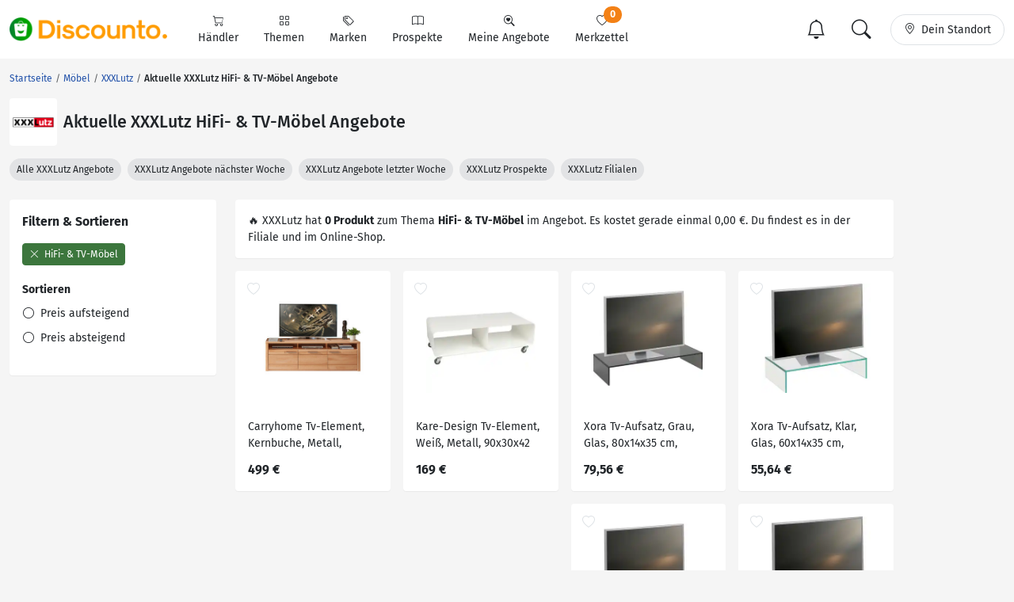

--- FILE ---
content_type: text/html; charset=UTF-8
request_url: https://www.discounto.de/Moebel/XXXL-Moebel/Angebot-Gruppe:HiFi-TV-Moebel/
body_size: 15354
content:


                    
        
        
        

    
<!DOCTYPE html>
<html lang="de-DE">
    <head>
        <link rel="preconnect" href="//src.discounto.de">
        <link rel="preconnect" href="https://www.googletagmanager.com" crossorigin>
        <link rel="dns-prefetch" href="https://www.googletagmanager.com">

    	<title>XXXLutz - HiFi- &amp; TV-Möbel Angebote & Prospekte | Spare bares Geld </title>

                    <meta name="description" content="Finde die besten HiFi- &amp; TV-Möbel Angebote und Prospekte von XXXLutz in deiner Stadt und spare bares Geld! DISCOUNTO.de 💙 Angebote!">
            <meta name="theme-color" content="#ff9b01">
    	    <meta name="viewport" content="width=device-width, initial-scale=1, maximum-scale=1">
            <meta charset="UTF-8">
            <meta name="robots" content="index, follow">

                                                                            <link rel="canonical" href="https://www.discounto.de/Moebel/XXXL-Moebel/Angebot-Gruppe:HiFi-TV-Moebel/">
            
            <meta name="verify-v1" content="f+JZu0g2ryHBfgG+pQej0mleP8SacMu3wQ76NNUCiZM=">
            <meta name="google-site-verification" content="Aajj9fMqmQRLG2-exUekWjJY_BXUw90wHX_f1uxNDQ8">
            <meta name="google-site-verification" content="dwN9My3zuo3_wKIYp5x7XqScTpIPIgM6KeGh9FFbLpQ">
            <meta name="verification" content="f6b384d89f015cb9bce7410cf53b4638">
            <meta name="msvalidate.01" content="67F3944C335ADE463F9232D13948220E">
            <meta name="audisto-confirm" content="dd4f25611a31401d6e93987cad1419d6f3a95a82">
            <meta name="thumbnail" content="https://src.discounto.de/pics/discounter/XXXL-Moebel.png">
            
        
                    <script type="6d5785e56a4aa3537f965a67-text/javascript">
    window.dataLayer = window.dataLayer || [];
            window.dataLayer.push({"dcn_dl_retailer":"XXXL-Moebel","dcn_dl_productgroup":"HiFi-TV-Moebel","dcn_dl_entityID":"XXXL-Moebel","dcn_dl_pageType":"show_retailer_filters"});
    </script>

<!-- Google Tag Manager  -->
<script type="6d5785e56a4aa3537f965a67-text/javascript">(function(w,d,s,l,i){w[l]=w[l]||[];w[l].push({'gtm.start':
        new Date().getTime(),event:'gtm.js'});var f=d.getElementsByTagName(s)[0],
        j=d.createElement(s),dl=l!='dataLayer'?'&l='+l:'';j.async=true;j.src=
        'https://www.googletagmanager.com/gtm.js?id='+i+dl+'';f.parentNode.insertBefore(j,f);
    })(window,document,'script','dataLayer','GTM-59TLSW');</script>
<!-- End Google Tag Manager -->

        
        <link rel="preload" href="/build/fonts/fira-sans-regular.68422628.woff2" as="font" type="font/woff2" crossorigin="anonymous">
        <link rel="preload" href="/build/fonts/fira-sans-500.6f2008a3.woff2" as="font" type="font/woff2" crossorigin="anonymous">
        <link rel="preload" href="/build/fonts/fira-sans-700.1875c88c.woff2" as="font" type="font/woff2" crossorigin="anonymous">
        <link rel="preload" href="/build/fonts/bootstrap-icons.b7bcc075.woff2" as="font" type="font/woff2" crossorigin="anonymous">

                    <link rel="preload" fetchpriority="high" as="style" href="/build/app.69b59a30.css">
        
                    <link rel="preload" as="script" href="/bundles/fosjsrouting/js/router.js">
            <link rel="preload" as="script" href="/js/routing?callback=fos.Router.setData&amp;v=1.54.57">
            <link rel="preload" as="script" href="/build/runtime.8b525aee.js">
            <link rel="preload" as="script" href="/build/app.7bc970bf.js">
        
            <link rel="preload" fetchpriority="high" as="image" href="https://src.discounto.de/pics/discounter/XXXL-Moebel.png">

                    <link rel="stylesheet" href="/build/app.69b59a30.css">
                
        

        <link rel="icon" type="image/x-icon" href="/bundles/discountodiscounto/images/favicon.ico">
        <link rel="icon" type="image/png" sizes="32x32" href="/bundles/discountodiscounto/images/favicon-32x32.png">
        <link rel="icon" type="image/png" sizes="16x16" href="/bundles/discountodiscounto/images/favicon-16x16.png">
        <link rel="apple-touch-icon" sizes="180x180" href="/bundles/discountodiscounto/images/apple-touch-icon.png">
        <meta name="msapplication-TileColor" content="#ffffff">
        <meta name="msapplication-TileImage" content="/bundles/discountodiscounto/images/mstile-150x150.png">

        <link rel="manifest" href="/manifest.json">

        <script type="6d5785e56a4aa3537f965a67-text/javascript">
            if (window.self != window.top) {
                top.location.replace(window.location.href);
            }
        </script>

            </head>
    <body class="bg-body">
        <script type="6d5785e56a4aa3537f965a67-text/javascript">if(!("gdprAppliesGlobally" in window)){window.gdprAppliesGlobally=true}if(!("cmp_id" in window)||window.cmp_id<1){window.cmp_id=0}if(!("cmp_cdid" in window)){window.cmp_cdid="e04a94a42ba6"}if(!("cmp_params" in window)){window.cmp_params=""}if(!("cmp_host" in window)){window.cmp_host="d.delivery.consentmanager.net"}if(!("cmp_cdn" in window)){window.cmp_cdn="cdn.consentmanager.net"}if(!("cmp_proto" in window)){window.cmp_proto="https:"}if(!("cmp_codesrc" in window)){window.cmp_codesrc="0"}window.cmp_getsupportedLangs=function(){var b=["DE","EN","FR","IT","NO","DA","FI","ES","PT","RO","BG","ET","EL","GA","HR","LV","LT","MT","NL","PL","SV","SK","SL","CS","HU","RU","SR","ZH","TR","UK","AR","BS"];if("cmp_customlanguages" in window){for(var a=0;a<window.cmp_customlanguages.length;a++){b.push(window.cmp_customlanguages[a].l.toUpperCase())}}return b};window.cmp_getRTLLangs=function(){var a=["AR"];if("cmp_customlanguages" in window){for(var b=0;b<window.cmp_customlanguages.length;b++){if("r" in window.cmp_customlanguages[b]&&window.cmp_customlanguages[b].r){a.push(window.cmp_customlanguages[b].l)}}}return a};window.cmp_getlang=function(a){if(typeof(a)!="boolean"){a=true}if(a&&typeof(cmp_getlang.usedlang)=="string"&&cmp_getlang.usedlang!==""){return cmp_getlang.usedlang}return window.cmp_getlangs()[0]};window.cmp_extractlang=function(a){if(a.indexOf("cmplang=")!=-1){a=a.substr(a.indexOf("cmplang=")+8,2).toUpperCase();if(a.indexOf("&")!=-1){a=a.substr(0,a.indexOf("&"))}}else{a=""}return a};window.cmp_getlangs=function(){var g=window.cmp_getsupportedLangs();var c=[];var f=location.hash;var e=location.search;var j="cmp_params" in window?window.cmp_params:"";var a="languages" in navigator?navigator.languages:[];if(cmp_extractlang(f)!=""){c.push(cmp_extractlang(f))}else{if(cmp_extractlang(e)!=""){c.push(cmp_extractlang(e))}else{if(cmp_extractlang(j)!=""){c.push(cmp_extractlang(j))}else{if("cmp_setlang" in window&&window.cmp_setlang!=""){c.push(window.cmp_setlang.toUpperCase())}else{if("cmp_langdetect" in window&&window.cmp_langdetect==1){c.push(window.cmp_getPageLang())}else{if(a.length>0){for(var d=0;d<a.length;d++){c.push(a[d])}}if("language" in navigator){c.push(navigator.language)}if("userLanguage" in navigator){c.push(navigator.userLanguage)}}}}}}var h=[];for(var d=0;d<c.length;d++){var b=c[d].toUpperCase();if(b.length<2){continue}if(g.indexOf(b)!=-1){h.push(b)}else{if(b.indexOf("-")!=-1){b=b.substr(0,2)}if(g.indexOf(b)!=-1){h.push(b)}}}if(h.length==0&&typeof(cmp_getlang.defaultlang)=="string"&&cmp_getlang.defaultlang!==""){return[cmp_getlang.defaultlang.toUpperCase()]}else{return h.length>0?h:["EN"]}};window.cmp_getPageLangs=function(){var a=window.cmp_getXMLLang();if(a!=""){a=[a.toUpperCase()]}else{a=[]}a=a.concat(window.cmp_getLangsFromURL());return a.length>0?a:["EN"]};window.cmp_getPageLang=function(){var a=window.cmp_getPageLangs();return a.length>0?a[0]:""};window.cmp_getLangsFromURL=function(){var c=window.cmp_getsupportedLangs();var b=location;var m="toUpperCase";var g=b.hostname[m]()+".";var a=b.pathname[m]()+"/";var f=[];for(var e=0;e<c.length;e++){var j=a.substring(0,c[e].length+1);if(g.substring(0,c[e].length+1)==c[e]+"."){f.push(c[e][m]())}else{if(c[e].length==5){var k=c[e].substring(3,5)+"-"+c[e].substring(0,2);if(g.substring(0,k.length+1)==k+"."){f.push(c[e][m]())}}else{if(j==c[e]+"/"||j=="/"+c[e]){f.push(c[e][m]())}else{if(j==c[e].replace("-","/")+"/"||j=="/"+c[e].replace("-","/")){f.push(c[e][m]())}else{if(c[e].length==5){var k=c[e].substring(3,5)+"-"+c[e].substring(0,2);var h=a.substring(0,k.length+1);if(h==k+"/"||h==k.replace("-","/")+"/"){f.push(c[e][m]())}}}}}}}return f};window.cmp_getXMLLang=function(){var c=document.getElementsByTagName("html");if(c.length>0){var c=c[0]}else{c=document.documentElement}if(c&&c.getAttribute){var a=c.getAttribute("xml:lang");if(typeof(a)!="string"||a==""){a=c.getAttribute("lang")}if(typeof(a)=="string"&&a!=""){var b=window.cmp_getsupportedLangs();return b.indexOf(a.toUpperCase())!=-1||b.indexOf(a.substr(0,2).toUpperCase())!=-1?a:""}else{return""}}};(function(){var B=document;var C=B.getElementsByTagName;var o=window;var t="";var h="";var k="";var D=function(e){var i="cmp_"+e;e="cmp"+e+"=";var d="";var l=e.length;var G=location;var H=G.hash;var w=G.search;var u=H.indexOf(e);var F=w.indexOf(e);if(u!=-1){d=H.substring(u+l,9999)}else{if(F!=-1){d=w.substring(F+l,9999)}else{return i in o&&typeof(o[i])!=="function"?o[i]:""}}var E=d.indexOf("&");if(E!=-1){d=d.substring(0,E)}return d};var j=D("lang");if(j!=""){t=j;k=t}else{if("cmp_getlang" in o){t=o.cmp_getlang().toLowerCase();h=o.cmp_getlangs().slice(0,3).join("_");k=o.cmp_getPageLangs().slice(0,3).join("_");if("cmp_customlanguages" in o){var m=o.cmp_customlanguages;for(var x=0;x<m.length;x++){var a=m[x].l.toLowerCase();if(a==t){t="en"}}}}}var q=("cmp_proto" in o)?o.cmp_proto:"https:";if(q!="http:"&&q!="https:"){q="https:"}var n=("cmp_ref" in o)?o.cmp_ref:location.href;if(n.length>300){n=n.substring(0,300)}var z=function(d){var I=B.createElement("script");I.setAttribute("data-cmp-ab","1");I.type="text/javascript";I.async=true;I.src=d;var H=["body","div","span","script","head"];var w="currentScript";var F="parentElement";var l="appendChild";var G="body";if(B[w]&&B[w][F]){B[w][F][l](I)}else{if(B[G]){B[G][l](I)}else{for(var u=0;u<H.length;u++){var E=C(H[u]);if(E.length>0){E[0][l](I);break}}}}};var b=D("design");var c=D("regulationkey");var y=D("gppkey");var s=D("att");var f=o.encodeURIComponent;var g=false;try{g=B.cookie.length>0}catch(A){g=false}var p=q+"//"+o.cmp_host+"/delivery/cmp.php?";p+=("cmp_id" in o&&o.cmp_id>0?"id="+o.cmp_id:"")+("cmp_cdid" in o?"&cdid="+o.cmp_cdid:"")+"&h="+f(n);p+=(b!=""?"&cmpdesign="+f(b):"")+(c!=""?"&cmpregulationkey="+f(c):"")+(y!=""?"&cmpgppkey="+f(y):"");p+=(s!=""?"&cmpatt="+f(s):"")+("cmp_params" in o?"&"+o.cmp_params:"")+(g?"&__cmpfcc=1":"");z(p+"&l="+f(t)+"&ls="+f(h)+"&lp="+f(k)+"&o="+(new Date()).getTime());var r="js";var v=D("debugunminimized")!=""?"":".min";if(D("debugcoverage")=="1"){r="instrumented";v=""}if(D("debugtest")=="1"){r="jstests";v=""}z(q+"//"+o.cmp_cdn+"/delivery/"+r+"/cmp_final"+v+".js")})();window.cmp_rc=function(c,b){var l="";try{l=document.cookie}catch(h){l=""}var j="";var f=0;var g=false;while(l!=""&&f<100){f++;while(l.substr(0,1)==" "){l=l.substr(1,l.length)}var k=l.substring(0,l.indexOf("="));if(l.indexOf(";")!=-1){var m=l.substring(l.indexOf("=")+1,l.indexOf(";"))}else{var m=l.substr(l.indexOf("=")+1,l.length)}if(c==k){j=m;g=true}var d=l.indexOf(";")+1;if(d==0){d=l.length}l=l.substring(d,l.length)}if(!g&&typeof(b)=="string"){j=b}return(j)};window.cmp_stub=function(){var a=arguments;__cmp.a=__cmp.a||[];if(!a.length){return __cmp.a}else{if(a[0]==="ping"){if(a[1]===2){a[2]({gdprApplies:gdprAppliesGlobally,cmpLoaded:false,cmpStatus:"stub",displayStatus:"hidden",apiVersion:"2.2",cmpId:31},true)}else{a[2](false,true)}}else{if(a[0]==="getUSPData"){a[2]({version:1,uspString:window.cmp_rc("__cmpccpausps","1---")},true)}else{if(a[0]==="getTCData"){__cmp.a.push([].slice.apply(a))}else{if(a[0]==="addEventListener"||a[0]==="removeEventListener"){__cmp.a.push([].slice.apply(a))}else{if(a.length==4&&a[3]===false){a[2]({},false)}else{__cmp.a.push([].slice.apply(a))}}}}}}};window.cmp_dsastub=function(){var a=arguments;a[0]="dsa."+a[0];window.cmp_gppstub(a)};window.cmp_gppstub=function(){var c=arguments;__gpp.q=__gpp.q||[];if(!c.length){return __gpp.q}var h=c[0];var g=c.length>1?c[1]:null;var f=c.length>2?c[2]:null;var a=null;var j=false;if(h==="ping"){a=window.cmp_gpp_ping();j=true}else{if(h==="addEventListener"){__gpp.e=__gpp.e||[];if(!("lastId" in __gpp)){__gpp.lastId=0}__gpp.lastId++;var d=__gpp.lastId;__gpp.e.push({id:d,callback:g});a={eventName:"listenerRegistered",listenerId:d,data:true,pingData:window.cmp_gpp_ping()};j=true}else{if(h==="removeEventListener"){__gpp.e=__gpp.e||[];a=false;for(var e=0;e<__gpp.e.length;e++){if(__gpp.e[e].id==f){__gpp.e[e].splice(e,1);a=true;break}}j=true}else{__gpp.q.push([].slice.apply(c))}}}if(a!==null&&typeof(g)==="function"){g(a,j)}};window.cmp_gpp_ping=function(){return{gppVersion:"1.1",cmpStatus:"stub",cmpDisplayStatus:"hidden",signalStatus:"not ready",supportedAPIs:["2:tcfeuv2","5:tcfcav1","7:usnat","8:usca","9:usva","10:usco","11:usut","12:usct"],cmpId:31,sectionList:[],applicableSections:[0],gppString:"",parsedSections:{}}};window.cmp_addFrame=function(b){if(!window.frames[b]){if(document.body){var a=document.createElement("iframe");a.style.cssText="display:none";if("cmp_cdn" in window&&"cmp_ultrablocking" in window&&window.cmp_ultrablocking>0){a.src="//"+window.cmp_cdn+"/delivery/empty.html"}a.name=b;a.setAttribute("title","Intentionally hidden, please ignore");a.setAttribute("role","none");a.setAttribute("tabindex","-1");document.body.appendChild(a)}else{window.setTimeout(window.cmp_addFrame,10,b)}}};window.cmp_msghandler=function(d){var a=typeof d.data==="string";try{var c=a?JSON.parse(d.data):d.data}catch(f){var c=null}if(typeof(c)==="object"&&c!==null&&"__cmpCall" in c){var b=c.__cmpCall;window.__cmp(b.command,b.parameter,function(h,g){var e={__cmpReturn:{returnValue:h,success:g,callId:b.callId}};d.source.postMessage(a?JSON.stringify(e):e,"*")})}if(typeof(c)==="object"&&c!==null&&"__uspapiCall" in c){var b=c.__uspapiCall;window.__uspapi(b.command,b.version,function(h,g){var e={__uspapiReturn:{returnValue:h,success:g,callId:b.callId}};d.source.postMessage(a?JSON.stringify(e):e,"*")})}if(typeof(c)==="object"&&c!==null&&"__tcfapiCall" in c){var b=c.__tcfapiCall;window.__tcfapi(b.command,b.version,function(h,g){var e={__tcfapiReturn:{returnValue:h,success:g,callId:b.callId}};d.source.postMessage(a?JSON.stringify(e):e,"*")},b.parameter)}if(typeof(c)==="object"&&c!==null&&"__gppCall" in c){var b=c.__gppCall;window.__gpp(b.command,function(h,g){var e={__gppReturn:{returnValue:h,success:g,callId:b.callId}};d.source.postMessage(a?JSON.stringify(e):e,"*")},"parameter" in b?b.parameter:null,"version" in b?b.version:1)}if(typeof(c)==="object"&&c!==null&&"__dsaCall" in c){var b=c.__dsaCall;window.__dsa(b.command,function(h,g){var e={__dsaReturn:{returnValue:h,success:g,callId:b.callId}};d.source.postMessage(a?JSON.stringify(e):e,"*")},"parameter" in b?b.parameter:null,"version" in b?b.version:1)}};window.cmp_setStub=function(a){if(!(a in window)||(typeof(window[a])!=="function"&&typeof(window[a])!=="object"&&(typeof(window[a])==="undefined"||window[a]!==null))){window[a]=window.cmp_stub;window[a].msgHandler=window.cmp_msghandler;window.addEventListener("message",window.cmp_msghandler,false)}};window.cmp_setGppStub=function(a){if(!(a in window)||(typeof(window[a])!=="function"&&typeof(window[a])!=="object"&&(typeof(window[a])==="undefined"||window[a]!==null))){window[a]=window.cmp_gppstub;window[a].msgHandler=window.cmp_msghandler;window.addEventListener("message",window.cmp_msghandler,false)}};if(!("cmp_noiframepixel" in window)){window.cmp_addFrame("__cmpLocator")}if((!("cmp_disableusp" in window)||!window.cmp_disableusp)&&!("cmp_noiframepixel" in window)){window.cmp_addFrame("__uspapiLocator")}if((!("cmp_disabletcf" in window)||!window.cmp_disabletcf)&&!("cmp_noiframepixel" in window)){window.cmp_addFrame("__tcfapiLocator")}if((!("cmp_disablegpp" in window)||!window.cmp_disablegpp)&&!("cmp_noiframepixel" in window)){window.cmp_addFrame("__gppLocator")}if((!("cmp_disabledsa" in window)||!window.cmp_disabledsa)&&!("cmp_noiframepixel" in window)){window.cmp_addFrame("__dsaLocator")}window.cmp_setStub("__cmp");if(!("cmp_disabletcf" in window)||!window.cmp_disabletcf){window.cmp_setStub("__tcfapi")}if(!("cmp_disableusp" in window)||!window.cmp_disableusp){window.cmp_setStub("__uspapi")}if(!("cmp_disablegpp" in window)||!window.cmp_disablegpp){window.cmp_setGppStub("__gpp")}if(!("cmp_disabledsa" in window)||!window.cmp_disabledsa){window.cmp_setGppStub("__dsa")};</script>
                    <!-- Google Tag Manager (noscript) -->
<noscript><iframe src="https://www.googletagmanager.com/ns.html?id=GTM-59TLSW"
                  height="0" width="0" style="display:none;visibility:hidden"></iframe></noscript>
<!-- End Google Tag Manager (noscript) -->

        
                    
<header>
    <nav class="dcn-navbar navbar fixed-top navbar-expand-lg navbar-light bg-white">
        <div class="container-xxl flex-wrap">
            <div class="d-flex align-items-center">
                <a href="https://www.discounto.de/" class="navbar-brand dcn-navbar-brand me-0 flex-shrink-0" title="Zur Startseite">
                    <img src="/bundles/discountodiscounto/images/dcn-logo-2.png" alt="DISCOUNTO Logo" class="dcn-brand-logo img-fluid" width="222" height="29">
                </a>
            </div>
            <div class="d-flex align-items-center">
                <button type="button" class="d-none navbar-toggler dcn-btn-toggle-notification border-0 p-2" data-toggle="notificitation-popup" aria-label="Toggle Notification-Box">
                    <i class="bi-bell"></i>
                </button>
                <button type="button" class="navbar-toggler dcn-btn-toggle-search p-2 border-0">
                    <i class="bi-search"></i>
                </button>
                <button type="button" class="navbar-toggler dcn-btn-toggle-location border-0 p-2" aria-label="Toggle Location Search">
                    <i class="bi-geo-alt"></i>
                </button>
                <button class="navbar-toggler px-2" type="button" data-bs-toggle="collapse" data-bs-target="#navbarNavAltMarkup" aria-controls="navbarNavAltMarkup" aria-expanded="false" aria-label="Toggle navigation">
                    <span class="navbar-toggler-icon"></span>
                </button>
            </div>
            <div class="collapse navbar-collapse" id="navbarNavAltMarkup">
                <ul class="nav navbar-nav">
                                            <li class="nav-item d-flex">
                                                                                            <a href="/Suchindex/dicounter_online/" class="nav-link bg-transparent position-relative d-flex flex-grow-1 flex-lg-column align-items-center border-0 py-3 py-lg-2 px-xl-3 " title="Alle Anbieter">
                                    <i class="bi-cart"></i>
                                    <span class="ms-2 ms-lg-0">Händler</span>
                                    <i class="bi-chevron-right d-lg-none ms-auto"></i>
                                </a>
                                                    </li>
                                            <li class="nav-item d-flex">
                                                                                            <a href="/Suchindex/angebot_suchen/" class="nav-link bg-transparent position-relative d-flex flex-grow-1 flex-lg-column align-items-center border-0 py-3 py-lg-2 px-xl-3 " title="Alle Themen">
                                    <i class="bi-grid"></i>
                                    <span class="ms-2 ms-lg-0">Themen</span>
                                    <i class="bi-chevron-right d-lg-none ms-auto"></i>
                                </a>
                                                    </li>
                                            <li class="nav-item d-flex">
                                                                                            <a href="/Marken-Uebersicht/" class="nav-link bg-transparent position-relative d-flex flex-grow-1 flex-lg-column align-items-center border-0 py-3 py-lg-2 px-xl-3 " title="Alle Marken">
                                    <i class="bi-tags"></i>
                                    <span class="ms-2 ms-lg-0">Marken</span>
                                    <i class="bi-chevron-right d-lg-none ms-auto"></i>
                                </a>
                                                    </li>
                                            <li class="nav-item d-flex">
                                                        <form action ="/rpg/" method="post" class="w-100">
                                <input type="hidden" name="source" value ="L01vZWJlbC9YWFhMLU1vZWJlbC9BbmdlYm90LUdydXBwZTpIaUZpLVRWLU1vZWJlbC8=">
                                <button class="nav-link bg-transparent position-relative d-flex flex-grow-1 flex-lg-column align-items-center border-0 py-3 py-lg-2 px-xl-3  w-100" type="submit" name="target" value="L1Byb3NwZWt0ZS8=">
                                    <i class="bi-book"></i>
                                    <span class="ms-2 ms-lg-0">Prospekte</span>
                                    <i class="bi-chevron-right d-lg-none ms-auto"></i>
                                </button>
                            </form>
                                                    </li>
                                            <li class="nav-item d-flex">
                                                        <form action ="/rpg/" method="post" class="w-100">
                                <input type="hidden" name="source" value ="L01vZWJlbC9YWFhMLU1vZWJlbC9BbmdlYm90LUdydXBwZTpIaUZpLVRWLU1vZWJlbC8=">
                                <button class="nav-link bg-transparent position-relative d-flex flex-grow-1 flex-lg-column align-items-center border-0 py-3 py-lg-2 px-xl-3  w-100" type="submit" name="target" value="L01laW5lLUFuZ2Vib3RlLw==">
                                    <i class="bi-search-heart"></i>
                                    <span class="ms-2 ms-lg-0">Meine Angebote</span>
                                    <i class="bi-chevron-right d-lg-none ms-auto"></i>
                                </button>
                            </form>
                                                    </li>
                                            <li class="nav-item d-flex">
                                                        <form action ="/rpg/" method="post" class="w-100">
                                <input type="hidden" name="source" value ="L01vZWJlbC9YWFhMLU1vZWJlbC9BbmdlYm90LUdydXBwZTpIaUZpLVRWLU1vZWJlbC8=">
                                <button class="nav-link bg-transparent position-relative d-flex flex-grow-1 flex-lg-column align-items-center border-0 py-3 py-lg-2 px-xl-3  w-100" type="submit" name="target" value="L01lcmt6ZXR0ZWwv">
                                    <i class="bi-heart"></i>
                                    <span class="ms-2 ms-lg-0">Merkzettel <span class="dcn-remember-count badge bg-primary text-white rounded-pill">0</span></span>
                                    <i class="bi-chevron-right d-lg-none ms-auto"></i>
                                </button>
                            </form>
                                                    </li>
                                    </ul>
            </div>
            <div class="d-none d-lg-flex align-items-center">
                <button type="button" class="d-none btn dcn-btn-toggle-notification d-flex border rounded-pill py-1 px-3 border-0" data-toggle="notificitation-popup">
                    <i class="bi-bell fs-2 line-height-1"></i>
                </button>
                <button type="button" class="btn dcn-btn-toggle-search d-flex border rounded-pill py-1 px-3 me-2 border-0">
                    <i class="bi-search fs-2 line-height-1"></i>
                </button>
                <button type="button" class="btn dcn-btn-toggle-location d-flex border rounded-pill py-2 px-3">
                    <i class="bi-geo-alt"></i><span class="d-inline-block ms-2 text-truncate" style="max-width: 100px;">Dein Standort</span>
                </button>
            </div>
            <div class="dcn-searchbar d-none py-2 w-100">
                <form action="/Suche/" class="dcn-searchform w-100" method="get">
                    <div class="input-group input-group-lg flex-nowrap">
                        <input id="inp_search" type="text" name="term" value="" class="form-control bg-body rounded-pill-start border-0 ps-4" placeholder="Suche Deine Angebote!" aria-label="Suchbegriff eingeben" autocomplete="off">
                        <button type="submit" class="btn rounded-pill-end bg-body border-0" title="Suchen"><i class="bi-search"></i></button>
                    </div>
                </form>
                <div class="input-group input-group-lg flex-nowrap dcn-locationform">
                    <button class="btn btn-default dcn-btn-locate rounded-pill-start bg-body" title="Standort vom Browser festlegen" type="button">
                        <i class="bi-crosshair fs-4 line-height-1 align-middle"></i>
                    </button>
                    <input type="text" class="form-control bg-body border-0 ps-1" name="loc_search" id="loc_search" placeholder="Dein Standort..." autocomplete="off">
                    <button class="btn btn-default dcn-btn-close rounded-pill-end bg-body border-0" title="Schließen" type="button">
                        <i class="bi-x-lg"></i>
                    </button>
                </div>
            </div>
        </div>
    </nav>
</header>    
    
    <div class="position-relative container-lg ms-0 ms-xxl-auto">
                        <div class="dcn-rightsky-container">
    <div id="dcn-empty-space-block-DCN_v4_Sky_300x600" class="dcn-rightsky dcn-advertisement"></div>
</div>
        
        <div class="row dcn-content-row">
            <div class="col-md-12">
                                                                
    <ol class="dcn-breadcrumb breadcrumb" itemscope="" itemtype="https://schema.org/BreadcrumbList">
            
                <li itemscope="" itemprop="itemListElement" itemtype="https://schema.org/ListItem" class="breadcrumb-item first">            <a href="https://www.discounto.de/" itemprop="item" class="text-decoration-none" title="Startseite"><span itemprop="name">Startseite</span></a>
    <meta itemprop="position" content="1">
        

    </li>

    
                <li itemscope="" itemprop="itemListElement" itemtype="https://schema.org/ListItem" class="breadcrumb-item">            <a href="/Moebel/" itemprop="item" class="text-decoration-none" title="Möbel"><span itemprop="name">Möbel</span></a>
    <meta itemprop="position" content="2">
        

    </li>

    
                <li itemscope="" itemprop="itemListElement" itemtype="https://schema.org/ListItem" class="breadcrumb-item">            <a href="/Moebel/XXXL-Moebel/" itemprop="item" class="text-decoration-none" title="XXXLutz"><span itemprop="name">XXXLutz</span></a>
    <meta itemprop="position" content="3">
        

    </li>

    
                <li class="breadcrumb-item unstyled current last">            <h1><span itemprop="name">Aktuelle XXXLutz HiFi- & TV-Möbel Angebote</span></h1>
        

    </li>


    </ol>


                            </div>

                            <div class="col-md-12">
                        <div class="d-flex align-items-center mb-3">
        <a href="https://www.discounto.de/Moebel/XXXL-Moebel/" title="XXXLutz Angebote" class="flex-shrink-0 p-1 bg-white rounded d-flex align-items-center justify-content-center" style="width: 60px; height: 60px;">
        <img class="img-fluid" alt="XXXLutz" src="https://src.discounto.de/pics/discounter/195Logo.png" style="max-height: 100%; width: auto;" width="57" height="57">
    </a>
        <h2 class="ms-2 mb-0">Aktuelle XXXLutz HiFi- & TV-Möbel Angebote</h2></div>    
<div class="mb-4 text-nowrap overflow-y-hidden overflow-x-scroll" id="scroll-slider" style="scrollbar-width: none;">
            <a href="https://www.discounto.de/Moebel/XXXL-Moebel/" title="XXXLutz Angebote" class="btn btn-sm bg-secondary-subtle rounded-pill">
            Alle XXXLutz Angebote
        </a>
                                <a href="https://www.discounto.de/Moebel/XXXL-Moebel/Angebot-Datum:naechste-woche/" title="Alle XXXLutz Angebote der nächsten Woche" class="btn btn-sm bg-secondary-subtle rounded-pill ms-1">
                XXXLutz Angebote nächster Woche
            </a>
                            <a href="https://www.discounto.de/Moebel/XXXL-Moebel/Angebot-Datum:letzte-woche/" title="Alle XXXLutz Angebote der vergangenen Woche" class="btn btn-sm bg-secondary-subtle rounded-pill ms-1">
                XXXLutz Angebote letzter Woche
            </a>
                        <a href="https://www.discounto.de/Prospekte/Anbieter:XXXL-Moebel/" title="XXXLutz Prospekte" class="btn btn-sm bg-secondary-subtle rounded-pill ms-1">
            XXXLutz Prospekte
        </a>
                    <a href="https://www.discounto.de/Filialen/XXXL-Moebel/" title="XXXLutz Filialen" class="btn btn-sm bg-secondary-subtle rounded-pill ms-1">
            XXXLutz Filialen
        </a>
    </div>
                </div>
            
                            <aside class="col-lg-3 sidebar-left">
                        <div class="row g-lg-3">
                                
                                    <div class="col-12">
                    
<div class="offcanvas offcanvas-start" tabindex="-1" id="filter-menu" aria-labelledby="filter-menu-label">
    <div class="offcanvas-header">
        <span class="offcanvas-title fw-bold fs-5" id="filter-menu-label">Filtern & Sortieren</span>
        <button type="button" class="btn-close" data-bs-dismiss="offcanvas" aria-label="Close"></button>
    </div>
    <div class="offcanvas-body">
        <form action ="/rpg/" method="post">
            <input type="hidden" name="source" value ="L19mcmFnbWVudA==">

            
                                        <div class="mb-3">
                                                                                                                    <button type="submit" class="btn btn-success text-start btn-sm mb-1" value="aHR0cHM6Ly93d3cuZGlzY291bnRvLmRlL01vZWJlbC9YWFhMLU1vZWJlbC8=" name="target">
                        <i class="bi-x-lg me-1 pe-none"></i> HiFi- &amp; TV-Möbel
                    </button>
                                </div>
            
                            <p class="fw-bold mb-1">Sortieren</p><ul class="list-unstyled"><li class="py-2 py-lg-1 "><button class="btn btn-link text-dark text-start text-decoration-none p-0" type="submit" name="target" value="aHR0cHM6Ly93d3cuZGlzY291bnRvLmRlL01vZWJlbC9YWFhMLU1vZWJlbC9Tb3J0aWVydW5nOnByaWNlLWFzYy8="><i class="bi-circle me-1"></i> Preis aufsteigend</button></li><li class="py-2 py-lg-1 "><button class="btn btn-link text-dark text-start text-decoration-none p-0" type="submit" name="target" value="aHR0cHM6Ly93d3cuZGlzY291bnRvLmRlL01vZWJlbC9YWFhMLU1vZWJlbC9Tb3J0aWVydW5nOnByaWNlLWRlc2Mv"><i class="bi-circle me-1"></i> Preis absteigend</button></li></ul>

            
                                            
                                
                    </form>
    </div>
</div>
                </div>
                        
</div>

                </aside>
            
            <main class="col-lg-9">
                            <div id="dcn-empty-space-block-DCN_v4_Leader_300x100" class="dcn-advertisement d-md-none mb-4"></div>    
    <div class="row g-3 mb-3 d-lg-none">
                <div class="col-6 col-md-3 ms-auto">
            <button class="btn btn-secondary position-relative w-100" type="button" data-bs-toggle="offcanvas" data-bs-target="#filter-menu" aria-controls="filter-menu">
                <i class="bi-filter me-1"></i> Filter
                                    <span class="position-absolute top-0 start-100 translate-middle p-2 bg-success border border-light rounded-circle"></span>
                            </button>
        </div>
    </div>

                

            
    
    <div class="row g-3 mb-4 dcn-offerlist" id="offerlist"
         data-filters="{&quot;retailer&quot;:&quot;XXXL-Moebel&quot;,&quot;productgroup&quot;:&quot;HiFi-TV-Moebel&quot;}"
         data-offset="54"
         data-limit="54"
         data-order="{&quot;ordering&quot;:&quot;DESC&quot;}"
         data-ad-unit=""
    >
                                                        <div class="col-md-12">
                                        


    

<div class="card">
    <div class="card-body">
        <p class="mb-0">
                        &#128293; XXXLutz hat  <strong>0 Produkt</strong>             zum Thema <strong>HiFi- &amp; TV-Möbel</strong>
     im Angebot.
                 Es kostet gerade einmal 0,00 €.
          Du findest es  in der Filiale und im Online-Shop.
        </p>
    </div>
</div>                    </div>
            
                            
                <div class="col-6 col-md-3">
                    
<article class="dcn-card dcn-card-offer card " data-offer-id="87268406" data-retailer="XXXL-Moebel" data-tag="Carryhome" data-group="HiFi-TV-Moebel" data-ga-view="offer">
                <div class="dcn-badge dcn-badge-left dcn-badge-pill dcn-badge-remember" data-type="offer" data-id="87268406">
            <i class="bi-heart"></i>
        </div>
        <a class="card-img-top d-flex align-items-center justify-content-center p-3" href="https://www.discounto.de/Angebot/Carryhome-Tv-Element-Kernbuche-Metall-Kernbuche-massiv-4-Faecher-190x58x45-cm-Kabeldurchlass-Wohnzimmer-TV-Moebel-TV-Elemente-9015910/">
                                    <img loading="lazy" class="img-fluid" height="300" width="300" src="https://src.discounto.de/pics/Angebote/2023/11/13/ae4033c352767357a406db4e2c089f40/Carryhome-Tv-Element-Kernbuche-Metall-Kernbuche-massiv-4-Faecher-190x58x45-cm-Kabeldurchlass-Wohnzimmer-TV-Moebel-TV-Elemente_detail.jpg" alt="Carryhome Tv-Element, Kernbuche, Metall, Kernbuche, massiv, 4 Fächer, 190x58x45 cm, Kabeldurchlass, Wohnzimmer, TV Möbel, TV-Elemente">
                        </a>
    <div class="card-body d-flex flex-column">
        <h4 class="fs-6 fw-normal mb-0 lh-base">
            <a href="https://www.discounto.de/Angebot/Carryhome-Tv-Element-Kernbuche-Metall-Kernbuche-massiv-4-Faecher-190x58x45-cm-Kabeldurchlass-Wohnzimmer-TV-Moebel-TV-Elemente-9015910/" class="dcn-card-title-max card-title link-dark overflow-hidden">
                Carryhome Tv-Element, Kernbuche, Metall, Kernbuche, massiv, 4 Fächer, 190x58x45 cm, Kabeldurchlass, Wohnzimmer, TV Möbel, TV-Elemente
            </a>
        </h4>

        <div class="card-text mb-0 mt-auto">
                            <span class=" fs-5 fw-bold">499 €</span>

                            
                                            </div>
    </div>
</article>                </div>
                            
                <div class="col-6 col-md-3">
                    
<article class="dcn-card dcn-card-offer card " data-offer-id="87356383" data-retailer="XXXL-Moebel" data-tag="Kare-Design" data-group="HiFi-TV-Moebel" data-ga-view="offer">
                <div class="dcn-badge dcn-badge-left dcn-badge-pill dcn-badge-remember" data-type="offer" data-id="87356383">
            <i class="bi-heart"></i>
        </div>
        <a class="card-img-top d-flex align-items-center justify-content-center p-3" href="https://www.discounto.de/Angebot/Kare-Design-Tv-Element-Weiss-Metall-90x30x42-cm-Kleinmoebel-9964609/">
                                    <img loading="lazy" class="img-fluid" height="300" width="300" src="https://src.discounto.de/pics/Angebote/2025/06/13/e03daed8670dfdd1806cd31fb839fb7f/Kare-Design-Tv-Element-Weiss-Metall-90x30x42-cm-Kleinmoebel_detail.webp" alt="Kare-Design Tv-Element, Weiß, Metall, 90x30x42 cm, Kleinmöbel">
                        </a>
    <div class="card-body d-flex flex-column">
        <h4 class="fs-6 fw-normal mb-0 lh-base">
            <a href="https://www.discounto.de/Angebot/Kare-Design-Tv-Element-Weiss-Metall-90x30x42-cm-Kleinmoebel-9964609/" class="dcn-card-title-max card-title link-dark overflow-hidden">
                Kare-Design Tv-Element, Weiß, Metall, 90x30x42 cm, Kleinmöbel
            </a>
        </h4>

        <div class="card-text mb-0 mt-auto">
                            <span class=" fs-5 fw-bold">169 €</span>

                            
                                            </div>
    </div>
</article>                </div>
                            
                <div class="col-6 col-md-3">
                    
<article class="dcn-card dcn-card-offer card " data-offer-id="88606104" data-retailer="XXXL-Moebel" data-tag="Xora" data-group="HiFi-TV-Moebel" data-ga-view="offer">
                <div class="dcn-badge dcn-badge-left dcn-badge-pill dcn-badge-remember" data-type="offer" data-id="88606104">
            <i class="bi-heart"></i>
        </div>
        <a class="card-img-top d-flex align-items-center justify-content-center p-3" href="https://www.discounto.de/Angebot/Xora-Tv-Aufsatz-Grau-Glas-80x14x35-cm-Wohnzimmer-TV-Moebel-TV-Aufsaetze-9949239/">
                                    <img loading="lazy" class="img-fluid" height="300" width="300" src="https://src.discounto.de/pics/Angebote/2025/05/14/09075ec5d7bb8e42df255c4783909fcf/Xora-Tv-Aufsatz-Grau-Glas-80x14x35-cm-Wohnzimmer-TV-Moebel-TV-Aufsaetze_detail.webp" alt="Xora Tv-Aufsatz, Grau, Glas, 80x14x35 cm, Wohnzimmer, TV Möbel, TV-Aufsätze">
                        </a>
    <div class="card-body d-flex flex-column">
        <h4 class="fs-6 fw-normal mb-0 lh-base">
            <a href="https://www.discounto.de/Angebot/Xora-Tv-Aufsatz-Grau-Glas-80x14x35-cm-Wohnzimmer-TV-Moebel-TV-Aufsaetze-9949239/" class="dcn-card-title-max card-title link-dark overflow-hidden">
                Xora Tv-Aufsatz, Grau, Glas, 80x14x35 cm, Wohnzimmer, TV Möbel, TV-Aufsätze
            </a>
        </h4>

        <div class="card-text mb-0 mt-auto">
                            <span class=" fs-5 fw-bold">79,56 €</span>

                            
                                            </div>
    </div>
</article>                </div>
                            
                <div class="col-6 col-md-3">
                    
<article class="dcn-card dcn-card-offer card " data-offer-id="88605523" data-retailer="XXXL-Moebel" data-tag="Xora" data-group="HiFi-TV-Moebel" data-ga-view="offer">
                <div class="dcn-badge dcn-badge-left dcn-badge-pill dcn-badge-remember" data-type="offer" data-id="88605523">
            <i class="bi-heart"></i>
        </div>
        <a class="card-img-top d-flex align-items-center justify-content-center p-3" href="https://www.discounto.de/Angebot/Xora-Tv-Aufsatz-Klar-Glas-60x14x35-cm-Wohnzimmer-TV-Moebel-TV-Aufsaetze-9937970/">
                                    <img loading="lazy" class="img-fluid" height="300" width="300" src="https://src.discounto.de/pics/Angebote/2025/04/23/1457eaba062a2ec91577087f4da43a7f/Xora-Tv-Aufsatz-Klar-Glas-60x14x35-cm-Wohnzimmer-TV-Moebel-TV-Aufsaetze_detail.webp" alt="Xora Tv-Aufsatz, Klar, Glas, 60x14x35 cm, Wohnzimmer, TV Möbel, TV-Aufsätze">
                        </a>
    <div class="card-body d-flex flex-column">
        <h4 class="fs-6 fw-normal mb-0 lh-base">
            <a href="https://www.discounto.de/Angebot/Xora-Tv-Aufsatz-Klar-Glas-60x14x35-cm-Wohnzimmer-TV-Moebel-TV-Aufsaetze-9937970/" class="dcn-card-title-max card-title link-dark overflow-hidden">
                Xora Tv-Aufsatz, Klar, Glas, 60x14x35 cm, Wohnzimmer, TV Möbel, TV-Aufsätze
            </a>
        </h4>

        <div class="card-text mb-0 mt-auto">
                            <span class=" fs-5 fw-bold">55,64 €</span>

                            
                                            </div>
    </div>
</article>                </div>
                                                
<div id="dcn-empty-space-block-DCN_v4_CAD_336x280" class="col-sm-6 dcn-advertisement"></div>                                    
                <div class="col-6 col-md-3">
                    
<article class="dcn-card dcn-card-offer card " data-offer-id="88605393" data-retailer="XXXL-Moebel" data-tag="Xora" data-group="HiFi-TV-Moebel" data-ga-view="offer">
                <div class="dcn-badge dcn-badge-left dcn-badge-pill dcn-badge-remember" data-type="offer" data-id="88605393">
            <i class="bi-heart"></i>
        </div>
        <a class="card-img-top d-flex align-items-center justify-content-center p-3" href="https://www.discounto.de/Angebot/Xora-Tv-Aufsatz-Klar-Glas-80x14x35-cm-Wohnzimmer-TV-Moebel-TV-Aufsaetze-9927202/">
                                    <img loading="lazy" class="img-fluid" height="300" width="300" src="https://src.discounto.de/pics/Angebote/2025/04/02/458de8812fdd087d782083379a745ce1/Xora-Tv-Aufsatz-Klar-Glas-80x14x35-cm-Wohnzimmer-TV-Moebel-TV-Aufsaetze_detail.webp" alt="Xora Tv-Aufsatz, Klar, Glas, 80x14x35 cm, Wohnzimmer, TV Möbel, TV-Aufsätze">
                        </a>
    <div class="card-body d-flex flex-column">
        <h4 class="fs-6 fw-normal mb-0 lh-base">
            <a href="https://www.discounto.de/Angebot/Xora-Tv-Aufsatz-Klar-Glas-80x14x35-cm-Wohnzimmer-TV-Moebel-TV-Aufsaetze-9927202/" class="dcn-card-title-max card-title link-dark overflow-hidden">
                Xora Tv-Aufsatz, Klar, Glas, 80x14x35 cm, Wohnzimmer, TV Möbel, TV-Aufsätze
            </a>
        </h4>

        <div class="card-text mb-0 mt-auto">
                            <span class=" fs-5 fw-bold">68,12 €</span>

                            
                                            </div>
    </div>
</article>                </div>
                            
                <div class="col-6 col-md-3">
                    
<article class="dcn-card dcn-card-offer card " data-offer-id="88605226" data-retailer="XXXL-Moebel" data-tag="Xora" data-group="HiFi-TV-Moebel" data-ga-view="offer">
                <div class="dcn-badge dcn-badge-left dcn-badge-pill dcn-badge-remember" data-type="offer" data-id="88605226">
            <i class="bi-heart"></i>
        </div>
        <a class="card-img-top d-flex align-items-center justify-content-center p-3" href="https://www.discounto.de/Angebot/Xora-Tv-Aufsatz-Grau-Glas-60x14x35-cm-Wohnzimmer-TV-Moebel-TV-Aufsaetze-9816890/">
                                    <img loading="lazy" class="img-fluid" height="300" width="300" src="https://src.discounto.de/pics/Angebote/2024/10/09/331e3ff313b0bf0cf3ca4895ceb52f75/Xora-Tv-Aufsatz-Grau-Glas-60x14x35-cm-Wohnzimmer-TV-Moebel-TV-Aufsaetze_detail.webp" alt="Xora Tv-Aufsatz, Grau, Glas, 60x14x35 cm, Wohnzimmer, TV Möbel, TV-Aufsätze">
                        </a>
    <div class="card-body d-flex flex-column">
        <h4 class="fs-6 fw-normal mb-0 lh-base">
            <a href="https://www.discounto.de/Angebot/Xora-Tv-Aufsatz-Grau-Glas-60x14x35-cm-Wohnzimmer-TV-Moebel-TV-Aufsaetze-9816890/" class="dcn-card-title-max card-title link-dark overflow-hidden">
                Xora Tv-Aufsatz, Grau, Glas, 60x14x35 cm, Wohnzimmer, TV Möbel, TV-Aufsätze
            </a>
        </h4>

        <div class="card-text mb-0 mt-auto">
                            <span class=" fs-5 fw-bold">66,56 €</span>

                            
                                            </div>
    </div>
</article>                </div>
                            
                <div class="col-6 col-md-3">
                    
<article class="dcn-card dcn-card-offer card " data-offer-id="85080010" data-retailer="XXXL-Moebel" data-tag="" data-group="HiFi-TV-Moebel" data-ga-view="offer">
                <div class="dcn-badge dcn-badge-left dcn-badge-pill dcn-badge-remember" data-type="offer" data-id="85080010">
            <i class="bi-heart"></i>
        </div>
        <a class="card-img-top d-flex align-items-center justify-content-center p-3" href="https://www.discounto.de/Angebot/Tv-Element-Schwarz-Holzwerkstoff-3-Faecher-120x46x33-cm-Wohnzimmer-TV-Moebel-TV-Elemente-9303683/">
                                    <img loading="lazy" class="img-fluid" height="300" width="300" src="https://src.discounto.de/pics/Angebote/2023/12/27/2dec72ed5200c729abb6c3c941a94769/Tv-Element-Schwarz-Holzwerkstoff-3-Faecher-120x46x33-cm-Wohnzimmer-TV-Moebel-TV-Elemente_detail.jpg" alt="Tv-Element, Schwarz, Holzwerkstoff, 3 Fächer, 120x46x33 cm, Wohnzimmer, TV Möbel, TV-Elemente">
                        </a>
    <div class="card-body d-flex flex-column">
        <h4 class="fs-6 fw-normal mb-0 lh-base">
            <a href="https://www.discounto.de/Angebot/Tv-Element-Schwarz-Holzwerkstoff-3-Faecher-120x46x33-cm-Wohnzimmer-TV-Moebel-TV-Elemente-9303683/" class="dcn-card-title-max card-title link-dark overflow-hidden">
                Tv-Element, Schwarz, Holzwerkstoff, 3 Fächer, 120x46x33 cm, Wohnzimmer, TV Möbel, TV-Elemente
            </a>
        </h4>

        <div class="card-text mb-0 mt-auto">
                            <span class=" fs-5 fw-bold">99,90 €</span>

                            
                                            </div>
    </div>
</article>                </div>
                            
                <div class="col-6 col-md-3">
                    
<article class="dcn-card dcn-card-offer card " data-offer-id="88576001" data-retailer="XXXL-Moebel" data-tag="Carryhome" data-group="HiFi-TV-Moebel" data-ga-view="offer">
                <div class="dcn-badge dcn-badge-left dcn-badge-pill dcn-badge-remember" data-type="offer" data-id="88576001">
            <i class="bi-heart"></i>
        </div>
        <a class="card-img-top d-flex align-items-center justify-content-center p-3" href="https://www.discounto.de/Angebot/Carryhome-Tv-Element-Kernbuche-Metall-Kernbuche-massiv-3-Faecher-131x58x45-cm-Kabeldurchlass-Wohnzimmer-TV-Moebel-TV-Elemente-9015907/">
                                    <img loading="lazy" class="img-fluid" height="300" width="300" src="https://src.discounto.de/pics/Angebote/2023/11/13/1d93549007fab7b7689bf55521c808c7/Carryhome-Tv-Element-Kernbuche-Metall-Kernbuche-massiv-3-Faecher-131x58x45-cm-Kabeldurchlass-Wohnzimmer-TV-Moebel-TV-Elemente_detail.jpg" alt="Carryhome Tv-Element, Kernbuche, Metall, Kernbuche, massiv, 3 Fächer, 131x58x45 cm, Kabeldurchlass, Wohnzimmer, TV Möbel, TV-Elemente">
                        </a>
    <div class="card-body d-flex flex-column">
        <h4 class="fs-6 fw-normal mb-0 lh-base">
            <a href="https://www.discounto.de/Angebot/Carryhome-Tv-Element-Kernbuche-Metall-Kernbuche-massiv-3-Faecher-131x58x45-cm-Kabeldurchlass-Wohnzimmer-TV-Moebel-TV-Elemente-9015907/" class="dcn-card-title-max card-title link-dark overflow-hidden">
                Carryhome Tv-Element, Kernbuche, Metall, Kernbuche, massiv, 3 Fächer, 131x58x45 cm, Kabeldurchlass, Wohnzimmer, TV Möbel, TV-Elemente
            </a>
        </h4>

        <div class="card-text mb-0 mt-auto">
                            <span class=" fs-5 fw-bold">299 €</span>

                            
                                            </div>
    </div>
</article>                </div>
                            
                <div class="col-6 col-md-3">
                    
<article class="dcn-card dcn-card-offer card " data-offer-id="88605902" data-retailer="XXXL-Moebel" data-tag="Carryhome" data-group="HiFi-TV-Moebel" data-ga-view="offer">
                <div class="dcn-badge dcn-badge-left dcn-badge-pill dcn-badge-remember" data-type="offer" data-id="88605902">
            <i class="bi-heart"></i>
        </div>
        <a class="card-img-top d-flex align-items-center justify-content-center p-3" href="https://www.discounto.de/Angebot/Carryhome-TV-ELEMENT-Wildeiche-8697465/">
                                    <img loading="lazy" class="img-fluid" height="300" width="300" src="https://src.discounto.de/pics/Angebote/2023/09/25/3d0b4eeca921f489bd0d5e4e3f28c5b3/Carryhome-TV-ELEMENT-Wildeiche_detail.jpg" alt="Carryhome TV-ELEMENT Wildeiche">
                        </a>
    <div class="card-body d-flex flex-column">
        <h4 class="fs-6 fw-normal mb-0 lh-base">
            <a href="https://www.discounto.de/Angebot/Carryhome-TV-ELEMENT-Wildeiche-8697465/" class="dcn-card-title-max card-title link-dark overflow-hidden">
                Carryhome TV-ELEMENT Wildeiche
            </a>
        </h4>

        <div class="card-text mb-0 mt-auto">
                            <span class=" fs-5 fw-bold">503,36 €</span>

                            
                                            </div>
    </div>
</article>                </div>
                                    </div>


            <div class="my-4">
                    <div class="card card-notification rounded-4" data-toggle="notification-form">
        <div class="card-body">
            <div class="text-center text-white mb-2"><i class="bi-bell fs-1"></i></div>
            <p class="card-headline fw-bold text-center text-white mb-1">Keine <span class="headline-inner-text">Angebote</span> verpassen!</p>
            <div class="card-inner">
                <p class="text-center text-white intro">Ich möchte benachrichtigt werden über:</p>
                <select name="notification_form[choice]" class="form-select form-check-wrapper"></select>
                <div id="notification-email">
                    <div>
                        <input type="email" id="notification_form_email" name="notification_form[email]" required="required" placeholder="Deine E-Mail-Adresse" aria-label="E-Mail" class="mt-3 form-control" />
                        <div class="invalid-feedback">E-Mail-Adresse ungültig</div>
                    </div>
                </div>
                <div id="notification-agreement" class="section-slide-in">
                    <div class="form-check-wrapper mt-3">
                        <div class="form-check mt-3">
                            <input type="checkbox" id="notification_form_agreement" name="notification_form[agreement]" required="required" class="form-check-input" value="1" />
                            <label class="form-check-label control-label required" for="notification_form_agreement"><span>Ja, ich habe die Datenschutzerklärung gelesen und bin mit der darin beschriebenen Art der Verarbeitung meiner Daten einverstanden.</span></label>
                            <div class="invalid-feedback">Du musst der Datenschutzerklärung zustimmen</div>
                        </div>
                    </div>

                    <div class="alert alert-danger mt-3 mb-0 d-none rounded-3" id="notification_panel_errors"></div>
                </div>
                <div class="section-slide-in" id="notification-submit">
                    <div>
                        <button type="button" id="notification_form_submit" name="notification_form[submit]" class="btn text-white w-100 mt-3 line-height-1 rounded-3 py-2 btn">Abonnieren</button>
                    </div>
                </div>
                <input type="hidden" id="notification_form_productGroup" name="notification_form[productGroup]" value="351:HiFi- &amp; TV-Möbel" /><input type="hidden" id="notification_form_tag" name="notification_form[tag]" /><input type="hidden" id="notification_form_retailer" name="notification_form[retailer]" value="195:XXXLutz" /><input type="hidden" id="notification_form_product" name="notification_form[product]" />
            </div>
        </div>
    </div>
        </div>
    
    <div class="my-4">
        
<div class="rounded-4 bg-secondary-subtle overflow-hidden">
    <div class="row g-0 d-flex align-items-center">
                        <div class="col-12  p-3 p-md-4 text-center">
            <p class="fs-4 fw-bold mb-0">Nicht fündig geworden?</p>
            <div class="mt-auto">
                                    <p class="mt-2">Schau dir die Angebote anderer Händler an.</p>
                    <a id="link-pgroup" class="btn btn-success rounded-pill click-track" href="https://www.discounto.de/Angebot-Kategorie/HiFi-TV-Moebel/" title="Alle HiFi- &amp; TV-Möbel Angebote">Alle HiFi- &amp; TV-Möbel Angebote</a>
                            </div>
        </div>
    </div>
</div>    </div>

    <div class="my-4 expandable">
        <div class="card h-100">
            <div class="card-body">
                <p class="h3 fw-medium mb-3 pb-3 border-bottom">HiFi- &amp; TV-Möbel Angebote  weiterer Händler</p>
                <div class="row g-3">
                                            <div class="col-auto ">
                            <a id="link-diff-retailer-pgroup-1" href="https://www.discounto.de/Moebel/Daenisches-Bettenlager/Angebot-Gruppe:HiFi-TV-Moebel/" title="JYSK HiFi- &amp; TV-Möbel" class="btn btn-outline-dark rounded-pill click-track"> JYSK HiFi- &amp; TV-Möbel</a>
                        </div>
                                                        </div>
            </div>
        </div>
    </div>

    <p class="fs-3 fw-medium mt-4 mb-3">Diese Angebote hast du leider verpasst</p>

    <div class="row g-3 mb-4">
                                
            <div class="col-6 col-md-3">
                
<article class="dcn-card dcn-card-offer card expired" data-offer-id="87521742" data-retailer="XXXL-Moebel" data-tag="MID.YOU" data-group="HiFi-TV-Moebel" data-ga-view="offer">
            <a class="card-img-top d-flex align-items-center justify-content-center p-3" href="https://www.discounto.de/Angebot/Mid-you-Tv-Element-Avanti-Anthrazit-Weiss-Holzwerkstoff-4-Faecher-2-Schubladen-180x63-7x41-6-cm-Wohnzimmer-TV-Moebel-TV-Elemente-9153293/">
                                    <img loading="lazy" class="img-fluid" height="300" width="300" src="https://src.discounto.de/pics/Angebote/2023/11/30/28d39fa4b9b1f9a944335252204633f8/Mid-you-Tv-Element-Avanti-Anthrazit-Weiss-Holzwerkstoff-4-Faecher-2-Schubladen-180x63-7x41-6-cm-Wohnzimmer-TV-Moebel-TV-Elemente_detail.jpg" alt="Mid.you Tv-Element Avanti, Anthrazit, Weiß, Holzwerkstoff, 4 Fächer, 2 Schubladen, 180x63.7x41.6 cm, Wohnzimmer, TV Möbel, TV-Elemente">
                        </a>
    <div class="card-body d-flex flex-column">
        <h4 class="fs-6 fw-normal mb-0 lh-base">
            <a href="https://www.discounto.de/Angebot/Mid-you-Tv-Element-Avanti-Anthrazit-Weiss-Holzwerkstoff-4-Faecher-2-Schubladen-180x63-7x41-6-cm-Wohnzimmer-TV-Moebel-TV-Elemente-9153293/" class="dcn-card-title-max card-title link-dark overflow-hidden">
                Mid.you Tv-Element Avanti, Anthrazit, Weiß, Holzwerkstoff, 4 Fächer, 2 Schubladen, 180x63.7x41.6 cm, Wohnzimmer, TV Möbel, TV-Elemente
            </a>
        </h4>

        <div class="card-text mb-0 mt-auto">
            
                                        <small class="text-secondary"><i class="bi-clock-history"></i> <span class="textInj-100"></span></small>
                                </div>
    </div>
</article>            </div>
                                
            <div class="col-6 col-md-3">
                
<article class="dcn-card dcn-card-offer card expired" data-offer-id="84534309" data-retailer="XXXL-Moebel" data-tag="Carryhome" data-group="HiFi-TV-Moebel" data-ga-view="offer">
            <a class="card-img-top d-flex align-items-center justify-content-center p-3" href="https://www.discounto.de/Angebot/Carryhome-TV-ELEMENT-Kernbuche-8697459/">
                                    <img loading="lazy" class="img-fluid" height="300" width="300" src="https://src.discounto.de/pics/Angebote/2023/09/25/ac699c9da6bf0183054a0200b47ce81b/Carryhome-TV-ELEMENT-Kernbuche_detail.jpg" alt="Carryhome TV-ELEMENT Kernbuche">
                        </a>
    <div class="card-body d-flex flex-column">
        <h4 class="fs-6 fw-normal mb-0 lh-base">
            <a href="https://www.discounto.de/Angebot/Carryhome-TV-ELEMENT-Kernbuche-8697459/" class="dcn-card-title-max card-title link-dark overflow-hidden">
                Carryhome TV-ELEMENT Kernbuche
            </a>
        </h4>

        <div class="card-text mb-0 mt-auto">
            
                                        <small class="text-secondary"><i class="bi-clock-history"></i> <span class="textInj-100"></span></small>
                                </div>
    </div>
</article>            </div>
                                
            <div class="col-6 col-md-3">
                
<article class="dcn-card dcn-card-offer card expired" data-offer-id="83405077" data-retailer="XXXL-Moebel" data-tag="Carryhome" data-group="HiFi-TV-Moebel" data-ga-view="offer">
            <a class="card-img-top d-flex align-items-center justify-content-center p-3" href="https://www.discounto.de/Angebot/Carryhome-Tv-Element-Schwarz-Eiche-Holz-furniert-1-Faecher-1-Schubladen-164-5x55x45-cm-Wohnzimmer-TV-Moebel-TV-Elemente-8978743/">
                                    <img loading="lazy" class="img-fluid" height="300" width="300" src="https://src.discounto.de/pics/Angebote/2023/11/08/ff839adbbc5a021b95bc6a6fa557e30e/Carryhome-Tv-Element-Schwarz-Eiche-Holz-furniert-1-Faecher-1-Schubladen-164-5x55x45-cm-Wohnzimmer-TV-Moebel-TV-Elemente_detail.jpg" alt="Carryhome Tv-Element, Schwarz, Eiche, Holz, furniert, 1 Fächer, 1 Schubladen, 164.5x55x45 cm, Wohnzimmer, TV Möbel, TV-Elemente">
                        </a>
    <div class="card-body d-flex flex-column">
        <h4 class="fs-6 fw-normal mb-0 lh-base">
            <a href="https://www.discounto.de/Angebot/Carryhome-Tv-Element-Schwarz-Eiche-Holz-furniert-1-Faecher-1-Schubladen-164-5x55x45-cm-Wohnzimmer-TV-Moebel-TV-Elemente-8978743/" class="dcn-card-title-max card-title link-dark overflow-hidden">
                Carryhome Tv-Element, Schwarz, Eiche, Holz, furniert, 1 Fächer, 1 Schubladen, 164.5x55x45 cm, Wohnzimmer, TV Möbel, TV-Elemente
            </a>
        </h4>

        <div class="card-text mb-0 mt-auto">
            
                                        <small class="text-secondary"><i class="bi-clock-history"></i> <span class="textInj-100"></span></small>
                                </div>
    </div>
</article>            </div>
                                
            <div class="col-6 col-md-3">
                
<article class="dcn-card dcn-card-offer card expired" data-offer-id="83405078" data-retailer="XXXL-Moebel" data-tag="Carryhome" data-group="HiFi-TV-Moebel" data-ga-view="offer">
            <a class="card-img-top d-flex align-items-center justify-content-center p-3" href="https://www.discounto.de/Angebot/Carryhome-Tv-Element-Schwarz-Eiche-Metall-furniert-190x60x45-cm-Wohnzimmer-TV-Moebel-TV-Elemente-8978746/">
                                    <img loading="lazy" class="img-fluid" height="300" width="300" src="https://src.discounto.de/pics/Angebote/2023/11/08/a7b68251331d639a21614e02aa1186ed/Carryhome-Tv-Element-Schwarz-Eiche-Metall-furniert-190x60x45-cm-Wohnzimmer-TV-Moebel-TV-Elemente_detail.jpg" alt="Carryhome Tv-Element, Schwarz, Eiche, Metall, furniert, 190x60x45 cm, Wohnzimmer, TV Möbel, TV-Elemente">
                        </a>
    <div class="card-body d-flex flex-column">
        <h4 class="fs-6 fw-normal mb-0 lh-base">
            <a href="https://www.discounto.de/Angebot/Carryhome-Tv-Element-Schwarz-Eiche-Metall-furniert-190x60x45-cm-Wohnzimmer-TV-Moebel-TV-Elemente-8978746/" class="dcn-card-title-max card-title link-dark overflow-hidden">
                Carryhome Tv-Element, Schwarz, Eiche, Metall, furniert, 190x60x45 cm, Wohnzimmer, TV Möbel, TV-Elemente
            </a>
        </h4>

        <div class="card-text mb-0 mt-auto">
            
                                        <small class="text-secondary"><i class="bi-clock-history"></i> <span class="textInj-100"></span></small>
                                </div>
    </div>
</article>            </div>
                                
            <div class="col-6 col-md-3">
                
<article class="dcn-card dcn-card-offer card expired" data-offer-id="85586552" data-retailer="XXXL-Moebel" data-tag="Carryhome" data-group="HiFi-TV-Moebel" data-ga-view="offer">
            <a class="card-img-top d-flex align-items-center justify-content-center p-3" href="https://www.discounto.de/Angebot/Carryhome-TV-ELEMENT-Anthrazit-Schwarz-Eiche-8799819/">
                                    <img loading="lazy" class="img-fluid" height="300" width="300" src="https://src.discounto.de/pics/Angebote/2023/10/09/fa197beffedb7ab069fbeffa8426176f/Carryhome-TV-ELEMENT-Anthrazit-Schwarz-Eiche_detail.jpg" alt="Carryhome TV-ELEMENT Anthrazit, Schwarz, Eiche">
                        </a>
    <div class="card-body d-flex flex-column">
        <h4 class="fs-6 fw-normal mb-0 lh-base">
            <a href="https://www.discounto.de/Angebot/Carryhome-TV-ELEMENT-Anthrazit-Schwarz-Eiche-8799819/" class="dcn-card-title-max card-title link-dark overflow-hidden">
                Carryhome TV-ELEMENT Anthrazit, Schwarz, Eiche
            </a>
        </h4>

        <div class="card-text mb-0 mt-auto">
            
                                        <small class="text-secondary"><i class="bi-clock-history"></i> <span class="textInj-100"></span></small>
                                </div>
    </div>
</article>            </div>
                                
            <div class="col-6 col-md-3">
                
<article class="dcn-card dcn-card-offer card expired" data-offer-id="68848232" data-retailer="XXXL-Moebel" data-tag="" data-group="HiFi-TV-Moebel" data-ga-view="offer">
            <a class="card-img-top d-flex align-items-center justify-content-center p-3" href="https://www.discounto.de/Angebot/Tv-Element-Weiss-Hochglanz-Glas-1-Faecher-4-Schubladen-A-160x36x40-cm-Kabeldurchlass-Wohnzimmer-TV-Moebel-TV-Elemente-9084512/">
                                    <img loading="lazy" class="img-fluid" height="300" width="300" src="https://src.discounto.de/pics/Angebote/2023/11/22/5f6c1c3b44c19d55eeb3f45219078bc5/Tv-Element-Weiss-Hochglanz-Glas-1-Faecher-4-Schubladen-A-160x36x40-cm-Kabeldurchlass-Wohnzimmer-TV-Moebel-TV-Elemente_detail.jpg" alt="Tv-Element, Weiß Hochglanz, Glas, 1 Fächer, 4 Schubladen, A, 160x36x40 cm, Kabeldurchlass, Wohnzimmer, TV Möbel, TV-Elemente">
                        </a>
    <div class="card-body d-flex flex-column">
        <h4 class="fs-6 fw-normal mb-0 lh-base">
            <a href="https://www.discounto.de/Angebot/Tv-Element-Weiss-Hochglanz-Glas-1-Faecher-4-Schubladen-A-160x36x40-cm-Kabeldurchlass-Wohnzimmer-TV-Moebel-TV-Elemente-9084512/" class="dcn-card-title-max card-title link-dark overflow-hidden">
                Tv-Element, Weiß Hochglanz, Glas, 1 Fächer, 4 Schubladen, A, 160x36x40 cm, Kabeldurchlass, Wohnzimmer, TV Möbel, TV-Elemente
            </a>
        </h4>

        <div class="card-text mb-0 mt-auto">
            
                                        <small class="text-secondary"><i class="bi-clock-history"></i> <span class="textInj-100"></span></small>
                                </div>
    </div>
</article>            </div>
                                
            <div class="col-6 col-md-3">
                
<article class="dcn-card dcn-card-offer card expired" data-offer-id="75522593" data-retailer="XXXL-Moebel" data-tag="MID.YOU" data-group="HiFi-TV-Moebel" data-ga-view="offer">
            <a class="card-img-top d-flex align-items-center justify-content-center p-3" href="https://www.discounto.de/Angebot/Mid-you-Tv-Element-Rovigio-Weiss-Holzwerkstoff-2-Schubladen-201x52x42-cm-Wohnzimmer-TV-Moebel-TV-Elemente-9163856/">
                                    <img loading="lazy" class="img-fluid" height="300" width="300" src="https://src.discounto.de/pics/Angebote/2023/12/04/35f2be33f1d742d9398a2a51181aedf8/Mid-you-Tv-Element-Rovigio-Weiss-Holzwerkstoff-2-Schubladen-201x52x42-cm-Wohnzimmer-TV-Moebel-TV-Elemente_detail.jpg" alt="Mid.you Tv-Element Rovigio, Weiß, Holzwerkstoff, 2 Schubladen, 201x52x42 cm, Wohnzimmer, TV Möbel, TV-Elemente">
                        </a>
    <div class="card-body d-flex flex-column">
        <h4 class="fs-6 fw-normal mb-0 lh-base">
            <a href="https://www.discounto.de/Angebot/Mid-you-Tv-Element-Rovigio-Weiss-Holzwerkstoff-2-Schubladen-201x52x42-cm-Wohnzimmer-TV-Moebel-TV-Elemente-9163856/" class="dcn-card-title-max card-title link-dark overflow-hidden">
                Mid.you Tv-Element Rovigio, Weiß, Holzwerkstoff, 2 Schubladen, 201x52x42 cm, Wohnzimmer, TV Möbel, TV-Elemente
            </a>
        </h4>

        <div class="card-text mb-0 mt-auto">
            
                                        <small class="text-secondary"><i class="bi-clock-history"></i> <span class="textInj-100"></span></small>
                                </div>
    </div>
</article>            </div>
                                
            <div class="col-6 col-md-3">
                
<article class="dcn-card dcn-card-offer card expired" data-offer-id="77498114" data-retailer="XXXL-Moebel" data-tag="HOM-IN" data-group="HiFi-TV-Moebel" data-ga-view="offer">
            <a class="card-img-top d-flex align-items-center justify-content-center p-3" href="https://www.discounto.de/Angebot/Hom-in-Tv-Element-Grau-Eiche-Metall-2-Faecher-1-Schubladen-195x62x50-cm-Wohnzimmer-TV-Moebel-TV-Elemente-9164120/">
                                    <img loading="lazy" class="img-fluid" height="300" width="300" src="https://src.discounto.de/pics/Angebote/2023/12/04/da2349aee7cd5486d6ee3ad57502acb5/Hom-in-Tv-Element-Grau-Eiche-Metall-2-Faecher-1-Schubladen-195x62x50-cm-Wohnzimmer-TV-Moebel-TV-Elemente_detail.jpg" alt="Hom`in Tv-Element, Grau, Eiche, Metall, 2 Fächer, 1 Schubladen, 195x62x50 cm, Wohnzimmer, TV Möbel, TV-Elemente">
                        </a>
    <div class="card-body d-flex flex-column">
        <h4 class="fs-6 fw-normal mb-0 lh-base">
            <a href="https://www.discounto.de/Angebot/Hom-in-Tv-Element-Grau-Eiche-Metall-2-Faecher-1-Schubladen-195x62x50-cm-Wohnzimmer-TV-Moebel-TV-Elemente-9164120/" class="dcn-card-title-max card-title link-dark overflow-hidden">
                Hom`in Tv-Element, Grau, Eiche, Metall, 2 Fächer, 1 Schubladen, 195x62x50 cm, Wohnzimmer, TV Möbel, TV-Elemente
            </a>
        </h4>

        <div class="card-text mb-0 mt-auto">
            
                                        <small class="text-secondary"><i class="bi-clock-history"></i> <span class="textInj-100"></span></small>
                                </div>
    </div>
</article>            </div>
                                
            <div class="col-6 col-md-3">
                
<article class="dcn-card dcn-card-offer card expired" data-offer-id="76986671" data-retailer="XXXL-Moebel" data-tag="MID.YOU" data-group="HiFi-TV-Moebel" data-ga-view="offer">
            <a class="card-img-top d-flex align-items-center justify-content-center p-3" href="https://www.discounto.de/Angebot/Mid-you-Tv-Element-Schwarz-Metall-Mangoholz-2-Schubladen-125x55x40-cm-Wohnzimmer-TV-Moebel-TV-Elemente-9125626/">
                                    <img loading="lazy" class="img-fluid" height="300" width="300" src="https://src.discounto.de/pics/Angebote/2023/11/27/ae5ad4d6ac2627715df73b0e9e750426/Mid-you-Tv-Element-Schwarz-Metall-Mangoholz-2-Schubladen-125x55x40-cm-Wohnzimmer-TV-Moebel-TV-Elemente_detail.jpg" alt="Mid.you Tv-Element, Schwarz, Metall, Mangoholz, 2 Schubladen, 125x55x40 cm, Wohnzimmer, TV Möbel, TV-Elemente">
                        </a>
    <div class="card-body d-flex flex-column">
        <h4 class="fs-6 fw-normal mb-0 lh-base">
            <a href="https://www.discounto.de/Angebot/Mid-you-Tv-Element-Schwarz-Metall-Mangoholz-2-Schubladen-125x55x40-cm-Wohnzimmer-TV-Moebel-TV-Elemente-9125626/" class="dcn-card-title-max card-title link-dark overflow-hidden">
                Mid.you Tv-Element, Schwarz, Metall, Mangoholz, 2 Schubladen, 125x55x40 cm, Wohnzimmer, TV Möbel, TV-Elemente
            </a>
        </h4>

        <div class="card-text mb-0 mt-auto">
            
                                        <small class="text-secondary"><i class="bi-clock-history"></i> <span class="textInj-100"></span></small>
                                </div>
    </div>
</article>            </div>
                                
            <div class="col-6 col-md-3">
                
<article class="dcn-card dcn-card-offer card expired" data-offer-id="77584738" data-retailer="XXXL-Moebel" data-tag="Cantus" data-group="HiFi-TV-Moebel" data-ga-view="offer">
            <a class="card-img-top d-flex align-items-center justify-content-center p-3" href="https://www.discounto.de/Angebot/Cantus-TV-ELEMENT-Eiche-8475847/">
                                    <img loading="lazy" class="img-fluid" height="300" width="300" src="https://src.discounto.de/pics/Angebote/2023/08/23/0450f1886d245f0fad92f21574a00fc0/Cantus-TV-ELEMENT-Eiche_detail.jpg" alt="Cantus TV-ELEMENT Eiche">
                        </a>
    <div class="card-body d-flex flex-column">
        <h4 class="fs-6 fw-normal mb-0 lh-base">
            <a href="https://www.discounto.de/Angebot/Cantus-TV-ELEMENT-Eiche-8475847/" class="dcn-card-title-max card-title link-dark overflow-hidden">
                Cantus TV-ELEMENT Eiche
            </a>
        </h4>

        <div class="card-text mb-0 mt-auto">
            
                                        <small class="text-secondary"><i class="bi-clock-history"></i> <span class="textInj-100"></span></small>
                                </div>
    </div>
</article>            </div>
                                
            <div class="col-6 col-md-3">
                
<article class="dcn-card dcn-card-offer card expired" data-offer-id="76142911" data-retailer="XXXL-Moebel" data-tag="MID.YOU" data-group="HiFi-TV-Moebel" data-ga-view="offer">
            <a class="card-img-top d-flex align-items-center justify-content-center p-3" href="https://www.discounto.de/Angebot/MID-YOU-TV-ELEMENT-Weiss-Weiss-Hochglanz-8525913/">
                                    <img loading="lazy" class="img-fluid" height="300" width="300" src="https://src.discounto.de/pics/Angebote/2023/08/30/7351262361e7a42f85dc24e8a9bbf064/MID-YOU-TV-ELEMENT-Weiss-Weiss-Hochglanz_detail.jpg" alt="MID.YOU TV-ELEMENT Weiß, Weiß Hochglanz">
                        </a>
    <div class="card-body d-flex flex-column">
        <h4 class="fs-6 fw-normal mb-0 lh-base">
            <a href="https://www.discounto.de/Angebot/MID-YOU-TV-ELEMENT-Weiss-Weiss-Hochglanz-8525913/" class="dcn-card-title-max card-title link-dark overflow-hidden">
                MID.YOU TV-ELEMENT Weiß, Weiß Hochglanz
            </a>
        </h4>

        <div class="card-text mb-0 mt-auto">
            
                                        <small class="text-secondary"><i class="bi-clock-history"></i> <span class="textInj-100"></span></small>
                                </div>
    </div>
</article>            </div>
                                
            <div class="col-6 col-md-3">
                
<article class="dcn-card dcn-card-offer card expired" data-offer-id="76142902" data-retailer="XXXL-Moebel" data-tag="MID.YOU" data-group="HiFi-TV-Moebel" data-ga-view="offer">
            <a class="card-img-top d-flex align-items-center justify-content-center p-3" href="https://www.discounto.de/Angebot/MID-YOU-TV-ELEMENT-Weiss-Buche-8354227/">
                                    <img loading="lazy" class="img-fluid" height="300" width="300" src="https://src.discounto.de/pics/Angebote/2023/07/24/6dffb037c73bdf0ab3e0c0124103a8f7/MID-YOU-TV-ELEMENT-Weiss-Buche_detail.jpg" alt="MID.YOU TV-ELEMENT Weiß, Buche">
                        </a>
    <div class="card-body d-flex flex-column">
        <h4 class="fs-6 fw-normal mb-0 lh-base">
            <a href="https://www.discounto.de/Angebot/MID-YOU-TV-ELEMENT-Weiss-Buche-8354227/" class="dcn-card-title-max card-title link-dark overflow-hidden">
                MID.YOU TV-ELEMENT Weiß, Buche
            </a>
        </h4>

        <div class="card-text mb-0 mt-auto">
            
                                        <small class="text-secondary"><i class="bi-clock-history"></i> <span class="textInj-100"></span></small>
                                </div>
    </div>
</article>            </div>
                                
            <div class="col-6 col-md-3">
                
<article class="dcn-card dcn-card-offer card expired" data-offer-id="75373277" data-retailer="XXXL-Moebel" data-tag="HOM-IN" data-group="HiFi-TV-Moebel" data-ga-view="offer">
            <a class="card-img-top d-flex align-items-center justify-content-center p-3" href="https://www.discounto.de/Angebot/Hom-in-Tv-Element-Avanti-Anthrazit-Weiss-Holzwerkstoff-3-Faecher-140x64x42-cm-Wohnzimmer-TV-Moebel-TV-Elemente-9153290/">
                                    <img loading="lazy" class="img-fluid" height="300" width="300" src="https://src.discounto.de/pics/Angebote/2023/11/30/0b9e6066c623bdc4b330a6136ca65260/Hom-in-Tv-Element-Avanti-Anthrazit-Weiss-Holzwerkstoff-3-Faecher-140x64x42-cm-Wohnzimmer-TV-Moebel-TV-Elemente_detail.jpg" alt="Hom`in Tv-Element Avanti, Anthrazit, Weiß, Holzwerkstoff, 3 Fächer, 140x64x42 cm, Wohnzimmer, TV Möbel, TV-Elemente">
                        </a>
    <div class="card-body d-flex flex-column">
        <h4 class="fs-6 fw-normal mb-0 lh-base">
            <a href="https://www.discounto.de/Angebot/Hom-in-Tv-Element-Avanti-Anthrazit-Weiss-Holzwerkstoff-3-Faecher-140x64x42-cm-Wohnzimmer-TV-Moebel-TV-Elemente-9153290/" class="dcn-card-title-max card-title link-dark overflow-hidden">
                Hom`in Tv-Element Avanti, Anthrazit, Weiß, Holzwerkstoff, 3 Fächer, 140x64x42 cm, Wohnzimmer, TV Möbel, TV-Elemente
            </a>
        </h4>

        <div class="card-text mb-0 mt-auto">
            
                                        <small class="text-secondary"><i class="bi-clock-history"></i> <span class="textInj-100"></span></small>
                                </div>
    </div>
</article>            </div>
                                
            <div class="col-6 col-md-3">
                
<article class="dcn-card dcn-card-offer card expired" data-offer-id="64057309" data-retailer="XXXL-Moebel" data-tag="Boxxx" data-group="HiFi-TV-Moebel" data-ga-view="offer">
            <a class="card-img-top d-flex align-items-center justify-content-center p-3" href="https://www.discounto.de/Angebot/Boxxx-TV-ELEMENT-Weiss-Eiche-Artisan-8852263/">
                                    <img loading="lazy" class="img-fluid" height="300" width="300" src="https://src.discounto.de/pics/Angebote/2023/10/16/e2cabf366b934a3b1869b80eea070580/Boxxx-TV-ELEMENT-Weiss-Eiche-Artisan_detail.jpg" alt="Boxxx TV-ELEMENT Weiß, Eiche Artisan">
                        </a>
    <div class="card-body d-flex flex-column">
        <h4 class="fs-6 fw-normal mb-0 lh-base">
            <a href="https://www.discounto.de/Angebot/Boxxx-TV-ELEMENT-Weiss-Eiche-Artisan-8852263/" class="dcn-card-title-max card-title link-dark overflow-hidden">
                Boxxx TV-ELEMENT Weiß, Eiche Artisan
            </a>
        </h4>

        <div class="card-text mb-0 mt-auto">
            
                                        <small class="text-secondary"><i class="bi-clock-history"></i> <span class="textInj-100"></span></small>
                                </div>
    </div>
</article>            </div>
                                
            <div class="col-6 col-md-3">
                
<article class="dcn-card dcn-card-offer card expired" data-offer-id="66724112" data-retailer="XXXL-Moebel" data-tag="Ambia-Home" data-group="HiFi-TV-Moebel" data-ga-view="offer">
            <a class="card-img-top d-flex align-items-center justify-content-center p-3" href="https://www.discounto.de/Angebot/Ambia-Home-TV-ELEMENT-Gold-8477269/">
                                    <img loading="lazy" class="img-fluid" height="300" width="300" src="https://src.discounto.de/pics/Angebote/2023/08/23/e5c4a59c2584e7fb7a67d08f2340b5c7/Ambia-Home-TV-ELEMENT-Gold_detail.jpg" alt="Ambia Home TV-ELEMENT Gold">
                        </a>
    <div class="card-body d-flex flex-column">
        <h4 class="fs-6 fw-normal mb-0 lh-base">
            <a href="https://www.discounto.de/Angebot/Ambia-Home-TV-ELEMENT-Gold-8477269/" class="dcn-card-title-max card-title link-dark overflow-hidden">
                Ambia Home TV-ELEMENT Gold
            </a>
        </h4>

        <div class="card-text mb-0 mt-auto">
            
                                        <small class="text-secondary"><i class="bi-clock-history"></i> <span class="textInj-100"></span></small>
                                </div>
    </div>
</article>            </div>
                                
            <div class="col-6 col-md-3">
                
<article class="dcn-card dcn-card-offer card expired" data-offer-id="58675081" data-retailer="XXXL-Moebel" data-tag="MID.YOU" data-group="HiFi-TV-Moebel" data-ga-view="offer">
            <a class="card-img-top d-flex align-items-center justify-content-center p-3" href="https://www.discounto.de/Angebot/MID-YOU-TV-ELEMENT-Schwarz-Buche-8354230/">
                                    <img loading="lazy" class="img-fluid" height="300" width="300" src="https://src.discounto.de/pics/Angebote/2023/07/24/1d60fa461bfc365af9f896d5f3bc0544/MID-YOU-TV-ELEMENT-Schwarz-Buche_detail.jpg" alt="MID.YOU TV-ELEMENT Schwarz, Buche">
                        </a>
    <div class="card-body d-flex flex-column">
        <h4 class="fs-6 fw-normal mb-0 lh-base">
            <a href="https://www.discounto.de/Angebot/MID-YOU-TV-ELEMENT-Schwarz-Buche-8354230/" class="dcn-card-title-max card-title link-dark overflow-hidden">
                MID.YOU TV-ELEMENT Schwarz, Buche
            </a>
        </h4>

        <div class="card-text mb-0 mt-auto">
            
                                        <small class="text-secondary"><i class="bi-clock-history"></i> <span class="textInj-100"></span></small>
                                </div>
    </div>
</article>            </div>
            </div>

    
    
        <div id="dcn-empty-space-block-DCN_v4_Leader_728x90_unten" class="dcn-advertisement mb-4"></div>

        
                            <h2 class="mb-3">Blättere im aktuellen XXXLutz Prospekt </h2>            <div class="row g-3 mb-4">
                <div class="col-12 col-sm-6">
                                
    
    <div class="dcn-card card"
             data-offer-id="44552"
        >
        <div class="dcn-badge dcn-badge-right">
                            <img src="https://src.discounto.de/pics/discounter/195Logo.png" alt="XXXLutz" width="35" loading="lazy">
                    </div>

                    <div class="dcn-badge dcn-badge-left dcn-badge-pill dcn-badge-remember" data-type="brochure" data-id="44552">
                <i class="bi-heart"></i>
            </div>
        

                                                <a href="https://www.discounto.de/Prospekte/XXXL-Moebel-2026-01-04_2026-02-01_44552/" title="XXXLutz Prospekt vom 04.01.2026" class="card-img-top-extended d-flex align-items-center justify-content-center p-3">
                        <img src="https://src.discounto.de/Prospekt/XXXL-Moebel/2026-01-04/list/seite_1.webp" alt="XXXLutz Prospekt vom 04.01.2026" loading="lazy" class="img-fluid">
                    </a>
                            
        <div class="card-body d-flex flex-column">
                            <a href="https://www.discounto.de/Prospekte/XXXL-Moebel-2026-01-04_2026-02-01_44552/" title="XXXLutz Prospekt vom 04.01.2026" class="card-title h3 fs-5 link-dark overflow-hidden">
                                            Aktueller
                    
                    XXXLutz Prospekt

                                    </a>
            
            <div class="card-text mb-3">
                <small>Gültig vom 04.01 bis 01.02.2026<br>
                    36 Seiten</small>
            </div>

                            <a title="XXXLutz Prospekte" href="https://www.discounto.de/Prospekte/Anbieter:XXXL-Moebel/" class="btn btn-light w-100 mt-auto">XXXLutz Prospekte</a>
                    </div>
    </div>

                </div>
                <div class="col-12 col-sm-6">
                        <div id="dcn-empty-space-block-DCN_v4_CAD_336x280_unten" class="dcn-advertisement"></div>

                </div>
            </div>
            
    
            <div class="card my-4">
        <div class="card-body">
            <p class="h3 fw-medium mb-3 pb-3 border-bottom">Viele aktuelle Schnäppchen in folgenden Themen</p>
            <div class="row g-3">
                                    <div class="col-auto">
                                                    <a id="link-retailer-pgroup-1" href="https://www.discounto.de/Moebel/XXXL-Moebel/Angebot-Gruppe:moebel-wohnen/" class="btn btn-outline-dark rounded-pill click-track">XXXLutz Möbel &amp; Wohnen</a>
                                            </div>
                                    <div class="col-auto">
                                                    <a id="link-retailer-pgroup-2" href="https://www.discounto.de/Moebel/XXXL-Moebel/Angebot-Gruppe:lampen-licht/" class="btn btn-outline-dark rounded-pill click-track">XXXLutz Lampen &amp; Licht</a>
                                            </div>
                                    <div class="col-auto">
                                                    <a id="link-retailer-pgroup-3" href="https://www.discounto.de/Moebel/XXXL-Moebel/Angebot-Gruppe:schlafzimmer/" class="btn btn-outline-dark rounded-pill click-track">XXXLutz Schlafzimmer</a>
                                            </div>
                                    <div class="col-auto">
                                                    <a id="link-retailer-pgroup-4" href="https://www.discounto.de/Moebel/XXXL-Moebel/Angebot-Gruppe:wohntextilien/" class="btn btn-outline-dark rounded-pill click-track">XXXLutz Wohntextilien</a>
                                            </div>
                                    <div class="col-auto">
                                                    <a id="link-retailer-pgroup-5" href="https://www.discounto.de/Moebel/XXXL-Moebel/Angebot-Gruppe:Wohnzimmer/" class="btn btn-outline-dark rounded-pill click-track">XXXLutz Wohnzimmer</a>
                                            </div>
                                    <div class="col-auto">
                                                    <a id="link-retailer-pgroup-6" href="https://www.discounto.de/Moebel/XXXL-Moebel/Angebot-Gruppe:Kuechenmoebel/" class="btn btn-outline-dark rounded-pill click-track">XXXLutz Küchenmöbel</a>
                                            </div>
                                    <div class="col-auto">
                                                    <a id="link-retailer-pgroup-7" href="https://www.discounto.de/Moebel/XXXL-Moebel/Angebot-Gruppe:Bett/" class="btn btn-outline-dark rounded-pill click-track">XXXLutz Betten</a>
                                            </div>
                                    <div class="col-auto">
                                                    <a id="link-retailer-pgroup-8" href="https://www.discounto.de/Moebel/XXXL-Moebel/Angebot-Gruppe:Teppich/" class="btn btn-outline-dark rounded-pill click-track">XXXLutz Teppich</a>
                                            </div>
                                    <div class="col-auto">
                                                    <a id="link-retailer-pgroup-9" href="https://www.discounto.de/Moebel/XXXL-Moebel/Angebot-Gruppe:Polstermoebel/" class="btn btn-outline-dark rounded-pill click-track">XXXLutz Polstermöbel</a>
                                            </div>
                                    <div class="col-auto">
                                                    <a id="link-retailer-pgroup-10" href="https://www.discounto.de/Moebel/XXXL-Moebel/Angebot-Gruppe:sofas-couches/" class="btn btn-outline-dark rounded-pill click-track">XXXLutz Sofas &amp; Couches</a>
                                            </div>
                                    <div class="col-auto">
                                                    <a id="link-retailer-pgroup-11" href="https://www.discounto.de/Moebel/XXXL-Moebel/Angebot-Gruppe:outdoor-teppiche/" class="btn btn-outline-dark rounded-pill click-track">XXXLutz Outdoor-Teppiche</a>
                                            </div>
                                    <div class="col-auto">
                                                    <a id="link-retailer-pgroup-12" href="https://www.discounto.de/Moebel/XXXL-Moebel/Angebot-Gruppe:Bettwaren/" class="btn btn-outline-dark rounded-pill click-track">XXXLutz Bettwaren</a>
                                            </div>
                            </div>
        </div>
    </div>


            <div class="mb-4 text-center">
            <a id="link-retailergroup" href="https://www.discounto.de/Moebel/Angebote/" title="Alle aktuellen Möbel Angebote" class="btn btn-success rounded-pill click-track">Alle aktuellen Möbel Angebote</a>
        </div>
    
                <div id="XXXL-Moebel_HiFi-TV-Moebel">
            <h2>XXXLutz – HiFi- &amp; TV-Möbel-Angebote: Alles auf einen Blick</h2>
                <p>Du interessierst Dich für die aktuellen XXXLutz-Angebote zum Thema HiFi- &amp; TV-Möbel? Hier bist Du am Ziel - auf dieser Seite findest Du alle Produkte der aktuellen <b>XXXLutz-Aktion zu dem Bereich HiFi- &amp; TV-Möbel</b>. Wirf einen Blick nach rechts auf die Übersicht, um Dir die aktuellen Sonderangebote von XXXLutz zum Bereich HiFi- &amp; TV-Möbel genauer anzuschauen – vielleicht ist das passende Angebot für Dich dabei!</p>

                <h3>XXXLutz HiFi- &amp; TV-Möbel – eine starke Kombination für tolle Angebote</h3>
                <p>Schau Dir die Vorschaubilder an, lies Dir die Produktbeschreibungen durch und verschaffe Dir einen Überblick über das XXXLutz-Angebot zum Bereich HiFi- &amp; TV-Möbel. Egal, ob Du ein ganz bestimmtes Produkt suchst oder Dich einfach etwas inspirieren lassen möchtest: Such Dir auf diese Weise Deine Favoriten unter den Angeboten bekannter und beliebter Marken aus – viel Spaß!</p>

                <h4>Nichts gefunden? Bei uns findest Du noch viele andere HiFi- &amp; TV-Möbel Angebote!</h4>
                <p>Solltest Du unter XXXLutz HiFi- &amp; TV-Möbel Dein gesuchtes Produkt vermissen, nutze einfach unsere Vorschläge weiter oben, um es bei einem anderen Händler zu probieren. Neben <a title="Alle XXXLutz Angebote" href="https://www.discounto.de/Moebel/XXXL-Moebel/">XXXLutz</a> haben viele andere Anbieter gerade Sonderaktionen zum Thema HiFi- &amp; TV-Möbel mit jeweils eigenen, tollen Sonderangeboten – und alle kannst Du hier bei uns finden. XXXLutz & HiFi- &amp; TV-Möbel sind ein starkes Team – aber was haben andere Anbieter im Angebot? Benutze unsere Suchfunktion und finde es einfach heraus!</p>
                <p>Eine Übersicht aller <a title="Alle HiFi- &amp; TV-Möbel Angebote" href="https://www.discounto.de/Angebot-Kategorie/HiFi-TV-Moebel/">HiFi- &amp; TV-Möbel Angebote</a> anderer Filialen findest du nur bei uns.</p>
                    </div>
                </main>
        </div>
    </div>

    <div class="dcn-footer-wrapper bg-white py-3">
        <div class="container-xxl">
            



<footer class="dcn-footer text-center text-lg-start">
    <div class="row">
        <div class="col-lg-2">
            <img src="/bundles/discountodiscounto/images/dcn-logo-2.png" alt="DISCOUNTO Logo" class="mb-2" width="152" height="20">
            <ul class="list-unstyled mb-4">
                                    <li class="d-inline-block d-lg-block px-1 px-lg-0">
                        <a class="link-dark" href="https://www.discounto.de/ueber-uns">Über uns</a>
                    </li>
                                    <li class="d-inline-block d-lg-block px-1 px-lg-0">
                        <a class="link-dark" href="https://www.discounto.de/podcast">Podcast</a>
                    </li>
                                    <li class="d-inline-block d-lg-block px-1 px-lg-0">
                        <a class="link-dark" href="https://www.discounto.de/Impressum">Impressum</a>
                    </li>
                                    <li class="d-inline-block d-lg-block px-1 px-lg-0">
                        <a class="link-dark" href="https://www.discounto.de/Datenschutz">Datenschutz</a>
                    </li>
                                    <li class="d-inline-block d-lg-block px-1 px-lg-0">
                        <a class="link-dark" href="https://www.discounto.de/kontakt">Hilfe &amp; Kontakt</a>
                    </li>
                            </ul>
        </div>
        <div class="col-lg-2">
            <p class="mb-2 fw-bold">Suchindex</p>
            <form action ="https://www.discounto.de/rpg/" method="post" target="_self">
    <input type="hidden" name="source" value="L01vZWJlbC9YWFhMLU1vZWJlbC9BbmdlYm90LUdydXBwZTpIaUZpLVRWLU1vZWJlbC8=">                    <ul class="list-unstyled mb-4">
                                            <li class="d-inline-block d-lg-block px-1 px-lg-0">
                                                            <button class="btn btn-link link-dark p-0" type="submit" name="target" value="aHR0cHM6Ly93d3cuZGlzY291bnRvLmRlL0d1dHNjaGVpbmUv" formtarget="_self">
    Gutscheine
</button>                                                    </li>
                                            <li class="d-inline-block d-lg-block px-1 px-lg-0">
                                                            <button class="btn btn-link link-dark p-0" type="submit" name="target" value="aHR0cHM6Ly93d3cuZGlzY291bnRvLmRlL1Byb3NwZWt0ZS9BbmdlYm90LURhdHVtOm5hZWNoc3RlLXdvY2hlLw==" formtarget="_self">
    Prospekte nächster Woche
</button>                                                    </li>
                                            <li class="d-inline-block d-lg-block px-1 px-lg-0">
                                                            <button class="btn btn-link link-dark p-0" type="submit" name="target" value="aHR0cHM6Ly93d3cuZGlzY291bnRvLmRlL1Byb3NwZWt0ZS9BbmdlYm90LURhdHVtOmxldHp0ZS13b2NoZS8=" formtarget="_self">
    Prospekte letzter Woche
</button>                                                    </li>
                                            <li class="d-inline-block d-lg-block px-1 px-lg-0">
                                                            <button class="btn btn-link link-dark p-0" type="submit" name="target" value="aHR0cHM6Ly93d3cuZGlzY291bnRvLmRlL1N1Y2hpbmRleC9kaXNjb3VudGVyX2FuZ2Vib3Qv" formtarget="_self">
    Top 100 Angebote
</button>                                                    </li>
                                    </ul>
                
</form>        </div>
        <div class="col-lg-8">
            <p class="mb-2 fw-bold">Folge uns auf Social Media</p>
            <ul class="list-inline mb-4">
                                    <li class="list-inline-item">
                        <a href="https://www.linkedin.com/company/discounto-produktinformationsgesellschaft-mbh/" title="Folge uns auf LinkedIn" target="_blank" rel="noopener noreferrer">
                            <img src="/bundles/discountodiscounto/images/linkedin.png" alt="Folge uns auf LinkedIn" loading="lazy" width="30" height="30">
                        </a>
                    </li>
                                    <li class="list-inline-item">
                        <a href="https://www.instagram.com/discounto.de/" title="Folge uns auf Instagram" target="_blank" rel="noopener noreferrer">
                            <img src="/bundles/discountodiscounto/images/instagram.png" alt="Folge uns auf Instagram" loading="lazy" width="30" height="30">
                        </a>
                    </li>
                                    <li class="list-inline-item">
                        <a href="https://www.facebook.com/discounto.de" title="Folge uns auf Facebook" target="_blank" rel="noopener noreferrer">
                            <img src="/bundles/discountodiscounto/images/facebook.png" alt="Folge uns auf Facebook" loading="lazy" width="32" height="30">
                        </a>
                    </li>
                            </ul>
            <p class="mb-0">
                Für die Richtigkeit der Preis- und Produktdaten der Shoppartner übernehmen wir keine Haftung. Bitte informiert uns über fehlerhafte Angaben, damit wir unsere Partner darauf hinweisen können.
            </p>
        </div>
    </div>
    <hr>
    <div>
        <small>Copyright &copy; DISCOUNTO GmbH 2026, Alle Rechte vorbehalten</small>
    </div>
</footer>        </div>
    </div>

                                    <script src="/bundles/fosjsrouting/js/router.js" data-cmp-ab="2" type="6d5785e56a4aa3537f965a67-text/javascript"></script>
            <script src="/js/routing?callback=fos.Router.setData&amp;v=1.54.57" data-cmp-ab="2" type="6d5785e56a4aa3537f965a67-text/javascript"></script>

            <script src="/build/runtime.8b525aee.js" data-cmp-ab="2" type="6d5785e56a4aa3537f965a67-text/javascript"></script><script src="/build/4692.3b284323.js" data-cmp-ab="2" type="6d5785e56a4aa3537f965a67-text/javascript"></script><script src="/build/8681.4b8ae70f.js" data-cmp-ab="2" type="6d5785e56a4aa3537f965a67-text/javascript"></script><script src="/build/5392.8135ecf1.js" data-cmp-ab="2" type="6d5785e56a4aa3537f965a67-text/javascript"></script><script src="/build/8334.015a5be0.js" data-cmp-ab="2" type="6d5785e56a4aa3537f965a67-text/javascript"></script><script src="/build/app.7bc970bf.js" data-cmp-ab="2" type="6d5785e56a4aa3537f965a67-text/javascript"></script>
        
    <script src="/build/8451.8c80ce10.js" data-cmp-ab="2" type="6d5785e56a4aa3537f965a67-text/javascript"></script><script src="/build/retailer.dbd31872.js" data-cmp-ab="2" type="6d5785e56a4aa3537f965a67-text/javascript"></script>

                    
            <script src="/cdn-cgi/scripts/7d0fa10a/cloudflare-static/rocket-loader.min.js" data-cf-settings="6d5785e56a4aa3537f965a67-|49" defer></script><script defer src="https://static.cloudflareinsights.com/beacon.min.js/vcd15cbe7772f49c399c6a5babf22c1241717689176015" integrity="sha512-ZpsOmlRQV6y907TI0dKBHq9Md29nnaEIPlkf84rnaERnq6zvWvPUqr2ft8M1aS28oN72PdrCzSjY4U6VaAw1EQ==" data-cf-beacon='{"version":"2024.11.0","token":"6d6b923a22a54bf199f6cbd27b3d159a","server_timing":{"name":{"cfCacheStatus":true,"cfEdge":true,"cfExtPri":true,"cfL4":true,"cfOrigin":true,"cfSpeedBrain":true},"location_startswith":null}}' crossorigin="anonymous"></script>
</body>
</html>